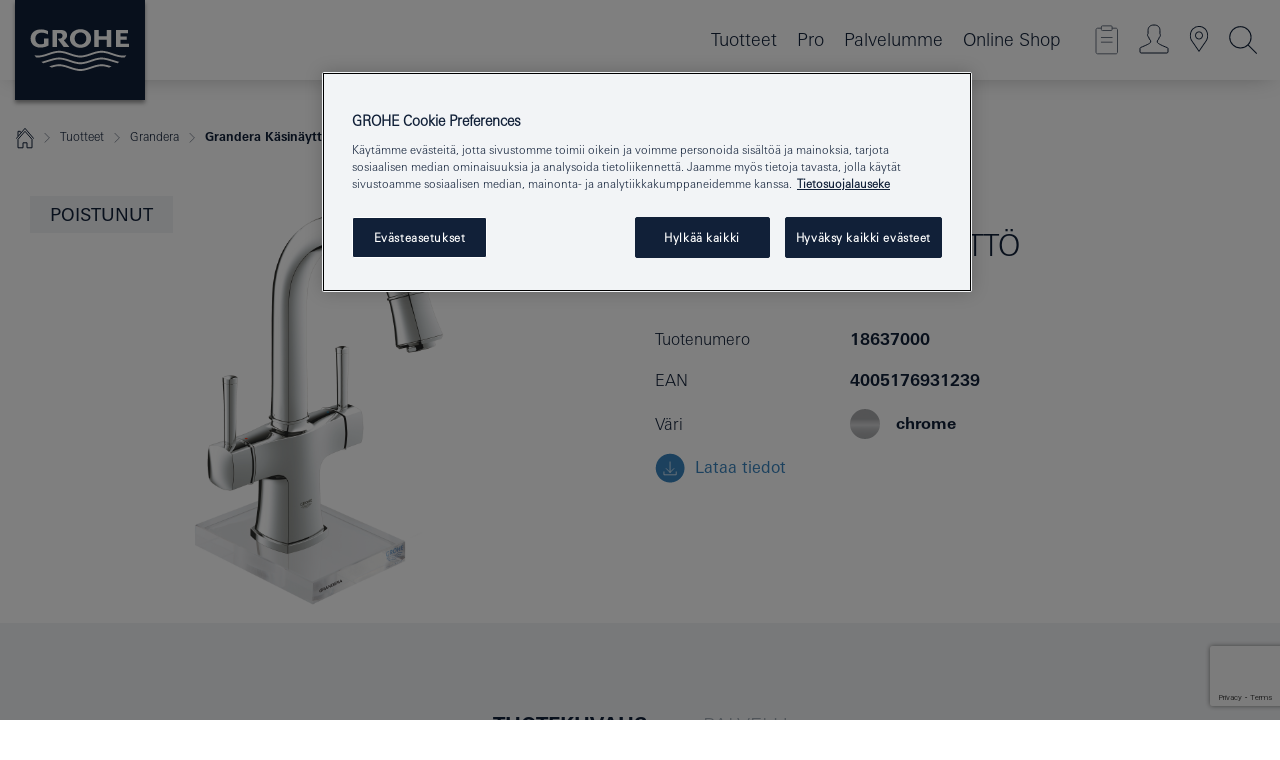

--- FILE ---
content_type: text/html;charset=UTF-8
request_url: https://www.grohe.fi/fi_fi/grandera-kaesinaeyttoe-18637000.html
body_size: 21791
content:
<!DOCTYPE html>

<!--[if IE 8]><html class="no-js ie ie8 lt-ie9" dir="ltr" lang="fi-FI"><![endif]-->
<!--[if IE 9]><html class="no-js ie ie9" dir="ltr" lang="fi-FI"><![endif]-->
<!--[if IEMobile]><html class="no-js ie ie-mobile" dir="ltr" lang="fi-FI"><![endif]-->
<!--[if gt IE 8 | !IE]><!--><html class="no-js" dir="ltr" lang="fi-FI"> <!--<![endif]-->



<!-- last generation 22.01.2026 at 09:18:33 | content-ID: 2531145 | structure-ID: 2531148 | ref-Name: productdeatilspage -->
<head>
<script>
// Define dataLayer and the gtag function.
window.dataLayer = window.dataLayer || [];
function gtag(){dataLayer.push(arguments);}
// Default ad_storage to 'denied'.
gtag('consent', 'default', {
ad_storage: "denied",
analytics_storage: "denied",
functionality_storage: "denied",
personalization_storage: "denied",
security_storage: "denied",
ad_user_data: "denied",
ad_personalization: "denied",
wait_for_update: 500
});
</script>
<script src="https://cdn.cookielaw.org/consent/a1f00ace-1990-4f97-a923-563c5ae2e92c/OtAutoBlock.js" type="text/javascript"></script>
<script charset="UTF-8" data-document-language="true" data-domain-script="a1f00ace-1990-4f97-a923-563c5ae2e92c" src="https://cdn.cookielaw.org/scripttemplates/otSDKStub.js" type="text/javascript"></script>
<script type="text/javascript">
function OptanonWrapper() {
if (document.cookie.includes('OptanonAlertBoxClosed')) {
document.dispatchEvent( new CustomEvent('consents-ready', { 'detail': { consent: false } }));
}
}
</script>
<script type="text/javascript">
window.LANG_DATA = '/fi_fi/_technical/defaulttexts/index.json';
window.mobileApp = false;
window.CONFIG = {
imageBasePath: 'https://fe.grohe.com/release/0.85.0/b2x',
disable_productComparison: true,
disable_notepadLoggedIn: false,
showPrices: false,
groheChannel: 'B2C',
disable_notepadAvailabilityRequest: false,
isGlobalSearch: false,
loginUrl: '/login-idp.jsp?wrong_login_url=/fi_fi/administration/login/&partial_registration_url=/fi_fi/administration/registration/account-partial-registration-non-smart.html&login_ok_url=https%3A//www.grohe.fi/fi_fi/_technical/webapp_properties/product-details-page.html',
staticSuggestionLinks : {
spareparts: '/fi_fi/services-consumer/spare-parts/spare-parts.html',
brochures: '/fi_fi/asiakastuki/esitteet.html',
showrooms: '/fi_fi/yhteystiedot/loyda-grohe-tuotteet.html'
},
targetGroupsMapping: {planner: 'pro', pro: 'pro', daa: 'pro', designer: 'pro', showroom: 'pro', end: 'end', inst: 'pro', architect: 'pro', aap: 'pro', projects: 'pro'},
showDiyProducts: true,
historicalProducts: true,
productFallbackImage:'',
allowAnonNotepad: false,
filterIcons: {
A613_04: {
src: '/media/datasources/filter_icons/c2c/c2c_platinum_bw_logo.png',
tooltip: '<p >Cradle to Cradle Sertifioitu® - PLATINA</p>'
},
A613_01: {
src: '/media/datasources/filter_icons/c2c/c2c_bronze_bw_logo.png',
tooltip: '<p >Cradle to Cradle Sertifioitu® - PRONSSI</p>'
},
A613_02: {
src: '/media/datasources/filter_icons/c2c/c2c_silver_bw_logo.png',
tooltip: '<p >Cradle to Cradle Sertifioitu® - HOPEA</p>'
},
sustainable: {
src: '/media/datasources/filter_icons/sustainability/grohe_climate-care_logo.png',
tooltip: '<p >Kestävän kehityksen vaikutus. Lisätietoja osoitteessa <a href="http://green.grohe.com" target="_blank" title="green.grohe.com" class=" " >green.grohe.com</a>.</p>'
},
A613_03: {
src: '/media/datasources/filter_icons/c2c/c2c_gold_bw_logo.png',
tooltip: '<p >Cradle to Cradle Sertifioitu® - KULTA</p>'
}
},
iconsForContent: [
'A613_04',
'A613_01',
'A613_02',
'A613_03'
],
portfolioBadges: {
quickfix :
{
sapValue : 'L3013_1',
backgroundColor: '#E1F8FF',
label: 'GROHE QuickFix'
},
spa :
{
sapValue : 'A611_03',
backgroundColor: '#EBE2D6',
label: 'GROHE SPA'
},
}
}
</script>
<script>
window.ENDPOINTS = {
'B2X_PROJECT_REFERENCES': '/fi_fi/_technical/project_config/index.json',
'B2X_PRODUCTS': 'https://api.sapcx.grohe.com/rest/v2/solr/master_fi_FI_Product/select',
'B2X_PRODUCTS_SKU': 'https://api.sapcx.grohe.com/rest/v2/solr/master_fi_FI_Product/suggestB2C',
'B2X_ACCOUNT_PASSWORD':'/myaccount/user/password',
'B2X_SMARTSHOP':'/smartshop/order/submit',
'GROHE_APPLICATION':'https://application.grohe.com',
'B2X_USER_INFO':'/myaccount/user/info',
'B2X_SMARTSHOP':'/smartshop/order/submit',
'B2X_MY_ACCOUNT_PRODUCT':'/myaccount/product/',
'B2X_PRODUCT':'/notepad/v1',
'B2X_SMART_INFO':'/website/smart-info',
'B2X_PREFERENCE_CENTER':'https://application.grohe.com/gateway/preference-center-send/',
'GROHE_SPECIFICATION':'https://specification.grohe.com',
'B2X_SMARTSHOP_SKU':'/website/sku/',
'B2X_PAGELIKES':'/website/pagelikes/',
'B2X_PREFERENCE_CENTER_CHANGE':'https://application.grohe.com/gateway/preference-center-change-send/',
'B2X_CERAMICS_LANDINGPAGES':'/_technical/landingpages.json',
'B2X_MY_ACCOUNT_PRODUCT_COMPARISON':'/myaccount/comparison/',
'B2X_MY_ACCOUNT_PRODUCT_SERIAL_VALIDATION':'/website/forms/serialnumber-check/',
'B2X_ORDER_TRACKING':'/website/new-ordertracking',
'B2X_ORDER_TRACKING_TOGGLE_NOTIFICATIONS':'/myaccount/user/update/emailnotifications/',
'B2X_SALESFORCE_PREFERENCE_CENTER':'/website/webforms/marketing-cloud/',
'B2X_ACCOUNT_REGISTRATION_ACCESS_TOKEN':'/myaccount/user/access-token',
'B2X_ACCOUNT_REFRESH_ACCESS_TOKEN':'/website/jwtoken/refresh-token',
'B2X_MY_ACCOUNT_PRODUCT_REGISTRATION':'/website/forms/product-registration',
'B2X_GATED_PREFERENCE_CENTER':'https://application.grohe.com/gateway/preference-center-send-v2/',
'B2X_MY_ACCOUNT_FILE_UPLOAD':'http://account/fileupload.php',
'B2X_EXPORT':'/notepad/v1',
'B2X_MY_ACCOUNT_ORDER_STATE':'/notepad/v1',
'B2X_SMART_UPI_HISTORY':'/website/account/history/upi',
'B2X_WEBSITE':'/solr/website_b2x/select',
'B2X_INVOICE_REGISTRATION':'/website/account/invoices/upload',
'B2X_NOTEPAD':'/notepad/v1',
'B2X_SMARTSHOP_UPI':'/website/upi/',
'B2X_AVAILABILITY':'/notepad/v1',
'B2X_ACCOUNT':'https://idp2-apigw.cloud.grohe.com/v1/web/users',
'B2X_ACCOUNT_UPDATE':'/myaccount/user/update',
'B2X_SMART_CHARGE':'/smartshop/creditcard/recharge',
'B2X_INVOICE_UPLOAD_HISTORY':'/website/account/history/invoices'
};
</script>
<script>
(function (sCDN, sCDNProject, sCDNWorkspace, sCDNVers) {
if (
window.localStorage !== null &&
typeof window.localStorage === "object" &&
typeof window.localStorage.getItem === "function" &&
window.sessionStorage !== null &&
typeof window.sessionStorage === "object" &&
typeof window.sessionStorage.getItem === "function"
) {
sCDNVers =
window.sessionStorage.getItem("jts_preview_version") ||
window.localStorage.getItem("jts_preview_version") ||
sCDNVers;
}
window.jentis = window.jentis || {};
window.jentis.config = window.jentis.config || {};
window.jentis.config.frontend = window.jentis.config.frontend || {};
window.jentis.config.frontend.cdnhost =
sCDN + "/get/" + sCDNWorkspace + "/web/" + sCDNVers + "/";
window.jentis.config.frontend.vers = sCDNVers;
window.jentis.config.frontend.env = sCDNWorkspace;
window.jentis.config.frontend.project = sCDNProject;
window._jts = window._jts || [];
var f = document.getElementsByTagName("script")[0];
var j = document.createElement("script");
j.async = true;
j.src = window.jentis.config.frontend.cdnhost + "plihhb.js";
f.parentNode.insertBefore(j, f);
})("https://looxhd.grohe.fi","grohe-fi","live", "_");
_jts.push({ track: "pageview" });
_jts.push({ track: "submit" });
</script>
<title>Grandera Käsinäyttö | GROHE </title> <meta name="title" content="Grandera Käsinäyttö" />   <meta content="noindex" name="robots" />  <meta charset="UTF-8" /> <meta content="telephone=no" name="format-detection" /> <meta content="width=device-width, initial-scale=1.0, minimum-scale=1.0, maximum-scale=1.0, user-scalable=no" name="viewport" /> <meta content="fi_fi" name="locale" /> <meta content="fi_fi" name="locales" /> <meta content="grohe_global" name="client" /> <meta content="b2x" name="pagescope" /> <meta content="https://fe.grohe.com/release/0.85.0/b2x" name="application-name" /> <meta content="https://fe.grohe.com/release/0.85.0/b2x/browserconfig.xml" name="msapplication-config" /> <meta content="#112038" name="msapplication-TileColor" /> <meta content="https://fe.grohe.com/release/0.85.0/b2x/mstile-144x144.png" name="msapplication-TileImage" /> <meta content="https://fe.grohe.com/release/0.85.0/b2x/mstile-70x70.png" name="msapplication-square70x70logo" /> <meta content="https://fe.grohe.com/release/0.85.0/b2x/mstile-150x150.png" name="msapplication-square150x150logo" /> <meta content="https://fe.grohe.com/release/0.85.0/b2x/mstile-310x150.png" name="msapplication-wide310x150logo" /> <meta content="https://fe.grohe.com/release/0.85.0/b2x/mstile-310x310.png" name="msapplication-square310x310logo" /> <meta content="IE=Edge" http-equiv="X-UA-Compatible" /> <meta content="productdeatilspage" name="siteUID_es" /> <meta content="none" name="videoType_s" />
<link href="https://fe.grohe.com/release/0.85.0/b2x/favicon.ico" rel="icon" type="image/ico" />
<link href="https://fe.grohe.com/release/0.85.0/b2x/favicon.ico" rel="shortcut icon" type="image/x-icon" />
<link href="https://fe.grohe.com/release/0.85.0/b2x/favicon.ico" rel="icon" sizes="16x16 32x32 48x48" type="image/vnd.microsoft.icon" />
<link href="https://fe.grohe.com/release/0.85.0/b2x/favicon-16x16.png" rel="icon" sizes="16x16" type="image/png" />
<link href="https://fe.grohe.com/release/0.85.0/b2x/favicon-32x32.png" rel="icon" sizes="32x32" type="image/png" />
<link href="https://fe.grohe.com/release/0.85.0/b2x/favicon-48x48.png" rel="icon" sizes="48x48" type="image/png" />
<link href="https://fe.grohe.com/release/0.85.0/b2x/apple-touch-icon-76x76.png" rel="apple-touch-icon" sizes="76x76" />
<link href="https://fe.grohe.com/release/0.85.0/b2x/apple-touch-icon-120x120.png" rel="apple-touch-icon" sizes="120x120" />
<link href="https://fe.grohe.com/release/0.85.0/b2x/apple-touch-icon-152x152.png" rel="apple-touch-icon" sizes="152x152" />
<link href="https://fe.grohe.com/release/0.85.0/b2x/apple-touch-icon-180x180.png" rel="apple-touch-icon" sizes="180x180" />
<link rel="canonical" href="https://www.grohe.fi/fi_fi/grandera-kaesinaeyttoe-18637000.html" />
<link href="https://fe.grohe.com/release/0.85.0/b2x/css/bootstrap.css?created=20200623190238" media="all" rel="stylesheet" />
<link href="https://fe.grohe.com/release/0.85.0/b2x/css/main.css?created=20200623190238" media="all" rel="stylesheet" />
<script type="text/javascript"> var searchHeaderConfig = { "productSettings" : { "preferredResults": { "code": [ ] }, "preselection": { "filter": [{"historical":["null"]}] } }, "contentSettings": { } }; </script>
</head>




<body class="b2x-navigation pdp-ncs">
<!-- noindex -->
<script type="text/javascript">
// read cookie (DEXT-1212)
function getCookie(name) {
const nameEQ = name + "=";
const cookies = document.cookie.split(';');
for (let i = 0; i < cookies.length; i++) {
let cookie = cookies[i];
while (cookie.charAt(0) === ' ') {
cookie = cookie.substring(1, cookie.length);
}
if (cookie.indexOf(nameEQ) === 0) {
return cookie.substring(nameEQ.length, cookie.length);
}
}
return null;
}
</script>
<script type="text/javascript">
// <![CDATA[
var dataLayer = dataLayer || [];
// check if cookie is available
var hashedEmail = getCookie('hashed_email');
if (hashedEmail) {
dataLayer.push({
'hashedUserData': {
'sha256': {
'email': hashedEmail
}
}
});
}
dataLayer.push({
'pageName':'/grandera-kaesinaeyttoe-18637000',
'pageTitle':'Käsinäyttö',
'pageId':'2531148',
'pageSystemPath':'grohe_global/_technical_1/webapp_properties',
'pageCreated':'2019-02-27',
'pageLastEdit':'2026-01-22',
'pageCountry':'fi',
'pageLanguage':'fi',
'internal':'false',
'pagePool':'europe',
'pageArea':'portal',
'pageScope':'b2x',
'pageCategory':'product detail page',
});
// ]]>
</script>
<!-- Google Tag Manager -->
<noscript><iframe height="0" src="//www.googletagmanager.com/ns.html?id=GTM-PGZM7P" style="display:none;visibility:hidden" width="0"></iframe></noscript>
<script>
// <![CDATA[
(function(w,d,s,l,i){w[l]=w[l]||[];w[l].push({'gtm.start':
new Date().getTime(),event:'gtm.js'});var f=d.getElementsByTagName(s)[0],
j=d.createElement(s),dl=l!='dataLayer'?'&l='+l:'';j.async=true;j.setAttribute('class','optanon-category-C0001');j.src=
'//www.googletagmanager.com/gtm.js?id='+i+dl;f.parentNode.insertBefore(j,f);
})(window,document,'script','dataLayer','GTM-PGZM7P');
// ]]>
</script>
<!-- End Google Tag Manager -->
<div class="vuejs-container" id="vuejs-dev-container">
<div class="ie-flex-wrapper">
<div class="page-wrap">
<div class="vuejs-container" id="vuejs-header-container">
	<header class="header--fixed header header--bordertop sticky-top header--shadow header--bgColorFlyoutMobileSecondary header--bgColorFlyoutDesktopSecondary header--colorFlyoutMobileLight header--colorFlyoutDesktopLight" v-scrollbar-width-detection="">
		<div class="container">
			<nav class="navbar-light  navbar navbar-expand-xl" itemscope="" itemtype="http://schema.org/Organization">
					<a class="navbar-brand" href="/fi_fi/" itemprop="url" title="GROHE - Pure joy of water ">
<svg height="100" version="1.1" viewBox="0, 0, 130, 100" width="130" x="0" xmlns="http://www.w3.org/2000/svg" xmlns:xlink="http://www.w3.org/1999/xlink" y="0">
  <g id="Ebene_1">
    <path d="M0,0 L130,0 L130,100 L0,100 L0,0 z" fill="#112038"></path>
    <path d="M59.615,38.504 C59.614,42.055 62.032,44.546 65.48,44.546 C68.93,44.546 71.346,42.057 71.346,38.505 C71.346,34.943 68.937,32.459 65.48,32.459 C62.024,32.459 59.615,34.942 59.615,38.504 z M54.872,38.504 C54.872,33.132 59.351,29.205 65.48,29.205 C71.61,29.205 76.091,33.132 76.091,38.504 C76.091,43.861 71.601,47.795 65.48,47.795 C59.361,47.795 54.872,43.862 54.872,38.504 z M101.056,29.875 L101.056,47.124 L114,47.124 L114,43.744 L105.549,43.744 L105.549,39.645 L111.762,39.645 L111.762,36.396 L105.549,36.396 L105.549,33.254 L113.015,33.254 L113.015,29.875 L101.056,29.875 z M79.299,29.875 L79.299,47.124 L83.798,47.124 L83.798,39.75 L91.75,39.75 L91.75,47.124 L96.251,47.124 L96.251,29.875 L91.75,29.875 L91.75,36.252 L83.798,36.252 L83.798,29.875 L79.299,29.875 z M37.413,29.875 L37.413,47.124 L41.915,47.124 L41.915,33.129 L43.855,33.129 C46.4,33.129 47.54,33.942 47.54,35.751 C47.54,37.599 46.265,38.655 44.025,38.655 L43.036,38.629 L42.53,38.629 L48.784,47.124 L54.537,47.124 L48.803,40.188 C50.932,39.227 52.067,37.522 52.067,35.28 C52.067,31.626 49.7,29.875 44.761,29.875 L37.413,29.875 z M29.048,38.463 L29.048,43.635 C27.867,44.129 26.688,44.376 25.513,44.376 C22.484,44.376 20.354,42.037 20.354,38.708 C20.354,35.121 22.899,32.621 26.552,32.621 C28.594,32.621 30.616,33.191 33.069,34.455 L33.069,31.017 C29.936,29.736 28.39,29.371 26.074,29.371 C19.679,29.371 15.594,32.989 15.594,38.654 C15.594,44.043 19.558,47.627 25.517,47.627 C28.174,47.627 31.325,46.772 33.621,45.431 L33.621,38.463 L29.048,38.463 z M96.501,66.368 L96.068,66.211 L94.887,65.816 C91.46,64.783 88.718,64.267 86.624,64.267 C84.871,64.267 81.902,64.772 79.548,65.469 L78.373,65.816 C77.777,66.013 77.378,66.143 77.185,66.211 L76.004,66.618 L74.831,67.016 L73.649,67.418 C70.062,68.579 67.509,69.097 65.387,69.097 C63.559,69.097 60.849,68.597 58.304,67.791 L57.122,67.418 L55.943,67.016 L54.766,66.618 L53.585,66.211 L52.399,65.816 C48.977,64.783 46.228,64.267 44.146,64.267 C42.38,64.269 39.416,64.77 37.059,65.469 L35.885,65.816 C35.047,66.086 34.875,66.147 34.27,66.368 L36.645,67.6 L37.178,67.439 C39.947,66.583 42.331,66.137 44.151,66.137 C45.682,66.137 48.074,66.527 50.042,67.095 L51.224,67.439 L52.399,67.819 L53.585,68.211 L54.766,68.619 L55.943,69.018 L57.122,69.412 C60.668,70.5 63.278,71.001 65.388,71 C67.199,70.999 69.966,70.517 72.468,69.767 L73.649,69.412 L74.831,69.018 L76.004,68.619 L77.185,68.211 L78.373,67.819 L79.548,67.439 C82.561,66.544 84.782,66.137 86.628,66.138 C88.447,66.138 90.828,66.584 93.595,67.439 L94.127,67.6 L96.501,66.368 z M104.198,61.892 L97.321,59.781 C94.229,58.831 93.033,58.497 91.384,58.133 C89.639,57.747 87.89,57.525 86.625,57.525 C84.63,57.525 80.826,58.235 78.373,59.065 L73.649,60.666 C70.452,61.749 67.509,62.346 65.362,62.346 C63.203,62.346 60.289,61.755 57.076,60.666 L52.352,59.065 C49.906,58.236 46.087,57.525 44.09,57.525 C42.832,57.525 41.067,57.75 39.335,58.133 C37.705,58.495 36.413,58.853 33.397,59.781 L26.528,61.892 C27.262,62.56 27.458,62.714 28.28,63.271 L32.098,62.109 L35.253,61.178 L36.52,60.803 C39.877,59.813 42.154,59.388 44.094,59.388 C45.857,59.388 49.045,59.971 51.17,60.686 L57.076,62.667 C59.842,63.594 63.267,64.248 65.363,64.248 C67.451,64.248 70.907,63.59 73.649,62.667 L79.548,60.686 C81.665,59.975 84.872,59.386 86.628,59.388 C88.575,59.388 90.832,59.81 94.198,60.803 L95.465,61.178 L98.621,62.109 L102.446,63.271 C103.264,62.71 103.459,62.557 104.198,61.892 z M111.243,55.247 L111.047,55.575 C110.607,56.31 110.407,56.583 109.748,57.365 C108.911,57.479 108.576,57.504 107.913,57.504 C105.809,57.504 102.364,56.844 99.611,55.916 L94.887,54.32 C91.678,53.24 88.747,52.643 86.628,52.641 C84.843,52.641 81.715,53.215 79.548,53.941 L73.649,55.916 C70.868,56.846 67.455,57.504 65.388,57.504 C63.323,57.504 59.907,56.847 57.122,55.916 L51.224,53.941 C49.056,53.215 45.933,52.641 44.146,52.641 C42.03,52.641 39.091,53.24 35.885,54.32 L31.161,55.916 C28.406,56.844 24.963,57.504 22.854,57.504 C22.191,57.504 21.859,57.479 21.031,57.365 C20.418,56.66 20.178,56.332 19.724,55.575 L19.529,55.247 C21.128,55.507 22.022,55.601 22.899,55.601 C25.001,55.601 28.008,54.989 31.161,53.922 L35.885,52.32 C38.381,51.474 42.108,50.778 44.146,50.777 C46.174,50.777 49.904,51.476 52.399,52.32 L57.122,53.922 C60.274,54.989 63.284,55.601 65.387,55.601 C67.488,55.601 70.498,54.989 73.649,53.922 L78.373,52.32 C80.865,51.476 84.597,50.777 86.622,50.777 C88.665,50.777 92.385,51.474 94.887,52.32 L99.611,53.922 C102.763,54.989 105.77,55.601 107.872,55.601 C108.749,55.601 109.643,55.507 111.243,55.247 z" fill="#FFFFFE"></path>
  </g>
</svg>
					</a>
				<div class="header__iconwrapper">
			        <a aria-controls="navigationMenuContent" aria-expanded="false" aria-label="Toggle navigation" class="navbar-toggler" data-target="#navigationMenuContent" data-toggle="collapse">
			          <span class="navbar-toggler-icon" v-sidebar-nav-toggler=""></span>
			        </a>				
				</div>
				<a class="d-none d-lg-none nav-mobile-header__closer icon_close_secondary" v-nav-icons-flyout-toggler=""></a>
				<div class="row collapse navbar-collapse" id="navigationMenuContent">
<ul class="container navbar-nav navnode navnode--main">
<li class="nav-item">
<a aria-expanded="false" aria-haspopup="true" class="nav-link level1 hasNextLevel nav-link--noFocus nav-link--light nav-link--layerarrow nav-link--primarynav" href="javascript:void(0);" id="flyout-1052291" role="button" v-next-level-nav-toggler="" v-sidebar-nav-toggler="">
Tuotteet
</a>


</li>
<li class="nav-item">
<a aria-expanded="false" aria-haspopup="true" class="nav-link level1 hasNextLevel nav-link--noFocus nav-link--light nav-link--layerarrow nav-link--primarynav" href="javascript:void(0);" id="flyout-2493812" role="button" v-next-level-nav-toggler="" v-sidebar-nav-toggler="">
Pro
</a>


</li>
<li class="nav-item">
<a aria-expanded="false" aria-haspopup="true" class="nav-link level1 hasNextLevel nav-link--noFocus nav-link--light nav-link--layerarrow nav-link--primarynav" href="javascript:void(0);" id="flyout-3439338" role="button" v-next-level-nav-toggler="" v-sidebar-nav-toggler="">
Palvelumme
</a>


</li>
<li class="nav-item">
<a class="nav-link nav-link--noFocus nav-link--light nav-link--layerarrow nav-link--primarynav" href="https://shop.grohe.com/fi_FI/">Online Shop</a>
</li>
</ul>
				</div>
				<ul class="navbar-nav navnode navnode--icons" v-nav-icons-scroll-handler="">
						<li class="nav-item nav-item--flyout nav-item--icon">
		<notepad-navigation href="/fi_fi/notepad/" title="Open: My Notepad "></notepad-navigation>
    </li>
	<li class="nav-item nav-item--flyout nav-item--icon">
		<a aria-expanded="false" aria-haspopup="true" class="nav-link nav-link--noFocus nav-link--light nav-link--layerarrow nav-link--primarynav flyout-toggle" href="#" id="flyout-login" role="button" title="" v-nav-icons-flyout-toggler="">			
							
					
	        							

				<div class="flyout-icon flyout-icon--login"></div>
	        			

		</a>
				<div aria-labelledby="flyout-login" class="flyout" v-add-class-if-logged-in="'flyout--withFullWidthCategory'">
		      	<div class="flyout__background flyout__background--plain ">
					<a class="flyout__closer" v-nav-primary-closer=""></a>
				</div>
				<div class="row navbar-nav navnode navnode--secondary ">   
					<div class="navnode__wrapper navnode__wrapper--columnCategories">
						<ul class="container navnode__container navnode__container--login">
							<li class="nav-item nav-item--secondarynav col-12 nav-item--flyout flyout-category">								
											
		
						    								

							        <div class="flyout__headline text-uppercase">
								        <strong>Kirjaudu sisään</strong>
									</div>
									<div class="text-white mb-3"><span>
								        Kirjaudu sisään ja saat käyttöösi enemmän ominaisuuksia. Kun olet kirjautunut sisään, voit esimerkiksi luoda määritelmiä, seurata tilauksiasi, tarkistaa tuotteen saatavuuden ja paljon muuta.
									</span></div>
										<a class="btn btn-primary btn--flyoutLogin" href="/login-idp.jsp?wrong_login_url=/fi_fi/administration/login/&amp;partial_registration_url=/fi_fi/administration/registration/account-partial-registration-non-smart.html&amp;login_ok_url=http://www.grohe.fi/fi_fi/">Kirjaudu sisään </a>
										 <a class=" link link d-block mb-2 scroll-link" href="/fi_fi/administration/registration/account-registration-non-smart.html#null" title="Not registered yet?"> Not registered yet?</a>
											
		
							</li>
						</ul>
					</div>						
														
				</div>
			</div>
		</li>
					

    <li class="nav-item nav-item--flyout nav-item--icon">
		<a class="nav-link nav-link--noFocus nav-link--light nav-link--primarynav nav-link--locator" href="/fi_fi/yhteystiedot/loyda-grohe-tuotteet.html" title="Showroom Locator">
			<span class="showroom-locator-icon"></span>
		</a>
	</li>
	<li class="nav-item nav-item--flyout nav-item--icon">
		<a aria-expanded="false" aria-haspopup="true" class="nav-link nav-link--noFocus nav-link--light nav-link--layerarrow nav-link--primarynav flyout-toggle" href="#" id="flyout-search" role="button" title="Open: Search " v-nav-icons-flyout-toggler="">
			<div class="flyout-icon flyout-icon--search"></div>
		</a>
		<div aria-labelledby="flyout-search" class="flyout">
			<div class="flyout__background flyout__background--plain ">
				<a class="flyout__closer" v-nav-primary-closer=""></a>
			</div>
			<div class="row navbar-nav navnode navnode--secondary navnode--fullHeight ">
				<ul class="container navnode__container navnode__container--search">
					<li class="nav-item nav-item--secondarynav nav-item--noborder">
						<div class="nav-search-item container justify-content-center">
							<div class="nav-search-item__inner col-12 col-lg-8">
								<b2x-search-header :dal-search-enabled="false" search-base-url="/fi_fi/search-results/">
                              </b2x-search-header>
							</div>
						</div>
					</li>
				</ul>
			</div>
		</div>
    </li>

				</ul>
			</nav>
		</div>
	</header>
<aside class="navigation-sidebar navigation-sidebar--hidden">
<a class="navbar-brand" href="/fi_fi/" itemprop="url" title="GROHE - Pure joy of water ">
<svg height="100" version="1.1" viewBox="0, 0, 130, 100" width="130" x="0" xmlns="http://www.w3.org/2000/svg" xmlns:xlink="http://www.w3.org/1999/xlink" y="0">
<g id="Ebene_1">
<path d="M0,0 L130,0 L130,100 L0,100 L0,0 z" fill="#112038"></path>
<path d="M59.615,38.504 C59.614,42.055 62.032,44.546 65.48,44.546 C68.93,44.546 71.346,42.057 71.346,38.505 C71.346,34.943 68.937,32.459 65.48,32.459 C62.024,32.459 59.615,34.942 59.615,38.504 z M54.872,38.504 C54.872,33.132 59.351,29.205 65.48,29.205 C71.61,29.205 76.091,33.132 76.091,38.504 C76.091,43.861 71.601,47.795 65.48,47.795 C59.361,47.795 54.872,43.862 54.872,38.504 z M101.056,29.875 L101.056,47.124 L114,47.124 L114,43.744 L105.549,43.744 L105.549,39.645 L111.762,39.645 L111.762,36.396 L105.549,36.396 L105.549,33.254 L113.015,33.254 L113.015,29.875 L101.056,29.875 z M79.299,29.875 L79.299,47.124 L83.798,47.124 L83.798,39.75 L91.75,39.75 L91.75,47.124 L96.251,47.124 L96.251,29.875 L91.75,29.875 L91.75,36.252 L83.798,36.252 L83.798,29.875 L79.299,29.875 z M37.413,29.875 L37.413,47.124 L41.915,47.124 L41.915,33.129 L43.855,33.129 C46.4,33.129 47.54,33.942 47.54,35.751 C47.54,37.599 46.265,38.655 44.025,38.655 L43.036,38.629 L42.53,38.629 L48.784,47.124 L54.537,47.124 L48.803,40.188 C50.932,39.227 52.067,37.522 52.067,35.28 C52.067,31.626 49.7,29.875 44.761,29.875 L37.413,29.875 z M29.048,38.463 L29.048,43.635 C27.867,44.129 26.688,44.376 25.513,44.376 C22.484,44.376 20.354,42.037 20.354,38.708 C20.354,35.121 22.899,32.621 26.552,32.621 C28.594,32.621 30.616,33.191 33.069,34.455 L33.069,31.017 C29.936,29.736 28.39,29.371 26.074,29.371 C19.679,29.371 15.594,32.989 15.594,38.654 C15.594,44.043 19.558,47.627 25.517,47.627 C28.174,47.627 31.325,46.772 33.621,45.431 L33.621,38.463 L29.048,38.463 z M96.501,66.368 L96.068,66.211 L94.887,65.816 C91.46,64.783 88.718,64.267 86.624,64.267 C84.871,64.267 81.902,64.772 79.548,65.469 L78.373,65.816 C77.777,66.013 77.378,66.143 77.185,66.211 L76.004,66.618 L74.831,67.016 L73.649,67.418 C70.062,68.579 67.509,69.097 65.387,69.097 C63.559,69.097 60.849,68.597 58.304,67.791 L57.122,67.418 L55.943,67.016 L54.766,66.618 L53.585,66.211 L52.399,65.816 C48.977,64.783 46.228,64.267 44.146,64.267 C42.38,64.269 39.416,64.77 37.059,65.469 L35.885,65.816 C35.047,66.086 34.875,66.147 34.27,66.368 L36.645,67.6 L37.178,67.439 C39.947,66.583 42.331,66.137 44.151,66.137 C45.682,66.137 48.074,66.527 50.042,67.095 L51.224,67.439 L52.399,67.819 L53.585,68.211 L54.766,68.619 L55.943,69.018 L57.122,69.412 C60.668,70.5 63.278,71.001 65.388,71 C67.199,70.999 69.966,70.517 72.468,69.767 L73.649,69.412 L74.831,69.018 L76.004,68.619 L77.185,68.211 L78.373,67.819 L79.548,67.439 C82.561,66.544 84.782,66.137 86.628,66.138 C88.447,66.138 90.828,66.584 93.595,67.439 L94.127,67.6 L96.501,66.368 z M104.198,61.892 L97.321,59.781 C94.229,58.831 93.033,58.497 91.384,58.133 C89.639,57.747 87.89,57.525 86.625,57.525 C84.63,57.525 80.826,58.235 78.373,59.065 L73.649,60.666 C70.452,61.749 67.509,62.346 65.362,62.346 C63.203,62.346 60.289,61.755 57.076,60.666 L52.352,59.065 C49.906,58.236 46.087,57.525 44.09,57.525 C42.832,57.525 41.067,57.75 39.335,58.133 C37.705,58.495 36.413,58.853 33.397,59.781 L26.528,61.892 C27.262,62.56 27.458,62.714 28.28,63.271 L32.098,62.109 L35.253,61.178 L36.52,60.803 C39.877,59.813 42.154,59.388 44.094,59.388 C45.857,59.388 49.045,59.971 51.17,60.686 L57.076,62.667 C59.842,63.594 63.267,64.248 65.363,64.248 C67.451,64.248 70.907,63.59 73.649,62.667 L79.548,60.686 C81.665,59.975 84.872,59.386 86.628,59.388 C88.575,59.388 90.832,59.81 94.198,60.803 L95.465,61.178 L98.621,62.109 L102.446,63.271 C103.264,62.71 103.459,62.557 104.198,61.892 z M111.243,55.247 L111.047,55.575 C110.607,56.31 110.407,56.583 109.748,57.365 C108.911,57.479 108.576,57.504 107.913,57.504 C105.809,57.504 102.364,56.844 99.611,55.916 L94.887,54.32 C91.678,53.24 88.747,52.643 86.628,52.641 C84.843,52.641 81.715,53.215 79.548,53.941 L73.649,55.916 C70.868,56.846 67.455,57.504 65.388,57.504 C63.323,57.504 59.907,56.847 57.122,55.916 L51.224,53.941 C49.056,53.215 45.933,52.641 44.146,52.641 C42.03,52.641 39.091,53.24 35.885,54.32 L31.161,55.916 C28.406,56.844 24.963,57.504 22.854,57.504 C22.191,57.504 21.859,57.479 21.031,57.365 C20.418,56.66 20.178,56.332 19.724,55.575 L19.529,55.247 C21.128,55.507 22.022,55.601 22.899,55.601 C25.001,55.601 28.008,54.989 31.161,53.922 L35.885,52.32 C38.381,51.474 42.108,50.778 44.146,50.777 C46.174,50.777 49.904,51.476 52.399,52.32 L57.122,53.922 C60.274,54.989 63.284,55.601 65.387,55.601 C67.488,55.601 70.498,54.989 73.649,53.922 L78.373,52.32 C80.865,51.476 84.597,50.777 86.622,50.777 C88.665,50.777 92.385,51.474 94.887,52.32 L99.611,53.922 C102.763,54.989 105.77,55.601 107.872,55.601 C108.749,55.601 109.643,55.507 111.243,55.247 z" fill="#FFFFFE"></path>
</g>
</svg>
</a>
<a class="navigation-sidebar__close-btn" href="#" target="_self" v-sidebar-nav-toggler="">
<span class="icon icon_close_primary"></span>
</a>
<nav class="nav-container nav-container--level1">
<ul class="navigation navigation">
<li class="nav-item">
<a aria-expanded="false" aria-haspopup="true" class="nav-link next-level-toggle nav-link--noFocus nav-link--light" href="javascript:void(0);" id="flyout-1052291" role="button" v-next-level-nav-toggler="">
Tuotteet
</a>
<nav class="nav-container nav-container--level2 hidden">
<a class="nav-link link-back level2" href="javascript:void(0)" v-nav-back-button="">Tuotteet</a>
<ul class="navigation navigation--level2">
<li class="nav-item">
<a aria-expanded="false" aria-haspopup="true" class="nav-link level2 nav-link--noFocus nav-link--light next-level-toggle" href="javascript:void(0);" id="flyout-1052291" role="button" v-next-level-nav-toggler="">
Kylpyhuone
</a>
<nav class="nav-container nav-container--level3 hidden">
<a class="nav-link link-back level3" href="javascript:void(0)" v-nav-back-button="">Kylpyhuone</a>
<ul class="navigation navigation--level3">
<li class="nav-item">
<a aria-expanded="false" aria-haspopup="true" class="nav-link level3 nav-link--noFocus nav-link--light next-level-toggle" href="javascript:void(0);" id="flyout-1052291" role="button" v-next-level-nav-toggler="">
Keramiikka
</a>
<nav class="nav-container nav-container--level4 hidden">
<a class="nav-link link-back level4" href="javascript:void(0)" v-nav-back-button="">Keramiikka</a>
<ul class="navigation navigation--level4">
<li class="nav-item">
<a class="nav-link level4 nav-link--noFocus nav-link--light" href="/fi_fi/for-your-bathroom/ceramics/ceramics-overview.html">
Yleiskatsaus
</a>
</li>
<li class="nav-item">
<a class="nav-link level4 nav-link--noFocus nav-link--light" href="/fi_fi/kylpyhuone/posliinit/perfect-match.html">
Löydä täydellinen yhdistelmä
</a>
</li>
<li class="nav-item">
<a class="nav-link level4 nav-link--noFocus nav-link--light" href="/fi_fi/for-your-bathroom/ceramics/start-round.html">
Aloita pyöreä keramiikka
</a>
</li>
<li class="nav-item">
<a class="nav-link level4 nav-link--noFocus nav-link--light" href="/fi_fi/for-your-bathroom/ceramics/bau-ceramics.html">
Bau Ceramics
</a>
</li>
<li class="nav-item">
<a class="nav-link level4 nav-link--noFocus nav-link--light" href="/fi_fi/kylpyhuone/posliinit/cube-ceramics.html">
Cube Ceramics
</a>
</li>
<li class="nav-item">
<a class="nav-link level4 nav-link--noFocus nav-link--light" href="/fi_fi/kylpyhuone/posliinit/essence.html">
Essence Ceramics
</a>
</li>
<li class="nav-item">
<a class="nav-link level4 nav-link--noFocus nav-link--light" href="/fi_fi/kylpyhuone/posliinit/euro-ceramics.html">
Euro Ceramics
</a>
</li>
</ul>
</nav>
</li>
<li class="nav-item">
<a aria-expanded="false" aria-haspopup="true" class="nav-link level3 nav-link--noFocus nav-link--light next-level-toggle" href="javascript:void(0);" id="flyout-939783" role="button" v-next-level-nav-toggler="">
Hanat ja altaat
</a>
<nav class="nav-container nav-container--level4 hidden">
<a class="nav-link link-back level4" href="javascript:void(0)" v-nav-back-button="">Hanat ja altaat</a>
<ul class="navigation navigation--level4">
<li class="nav-item">
<a class="nav-link level4 nav-link--noFocus nav-link--light" href="/fi_fi/kylpyhuone/pesualtaille.html">
Kaikki tuotteet
</a>
</li>
<li class="nav-item">
<a class="nav-link level4 nav-link--noFocus nav-link--light" href="/fi_fi/kylpyhuone/kylpyhuonemallistot.html">
Hanat
</a>
</li>
<li class="nav-item">
<a class="nav-link level4 nav-link--noFocus nav-link--light" href="/fi_fi/products/for-your-bathroom/for-wash-basins/touchless-faucets/">
Kosketusvapaat hanat
</a>
</li>
<li class="nav-item">
<a class="nav-link level4 nav-link--noFocus nav-link--light" href="/fi_fi/products/for-your-bathroom/for-wash-basins/wash-basins/">
Pesualtaat
</a>
</li>
</ul>
</nav>
</li>
<li class="nav-item">
<a aria-expanded="false" aria-haspopup="true" class="nav-link level3 nav-link--noFocus nav-link--light next-level-toggle" href="javascript:void(0);" id="flyout-1834535" role="button" v-next-level-nav-toggler="">
Suihkut
</a>
<nav class="nav-container nav-container--level4 hidden">
<a class="nav-link link-back level4" href="javascript:void(0)" v-nav-back-button="">Suihkut</a>
<ul class="navigation navigation--level4">
<li class="nav-item">
<a class="nav-link level4 nav-link--noFocus nav-link--light" href="/fi_fi/suihku.html">
Kaikki tuotteet
</a>
</li>
<li class="nav-item">
<a class="nav-link level4 nav-link--noFocus nav-link--light" href="/fi_fi/products/for-your-bathroom/for-showers/exposed-solutions/">
Pinta-asennettavat suihkut
</a>
</li>
<li class="nav-item">
<a class="nav-link level4 nav-link--noFocus nav-link--light" href="/fi_fi/for-your-bathroom/for-showers/concealed-solutions/">
Piiloasennettavat suihkut
</a>
</li>
<li class="nav-item">
<a class="nav-link level4 nav-link--noFocus nav-link--light" href="/fi_fi/suihku/rainshower-paasuihkut.html">
Käsisuihkut ja suihkusetit
</a>
</li>
<li class="nav-item">
<a class="nav-link level4 nav-link--noFocus nav-link--light" href="/fi_fi/products/for-your-bathroom/for-showers/shower-thermostat/">
Suihkutermostaatit
</a>
</li>
<li class="nav-item">
<a class="nav-link level4 nav-link--noFocus nav-link--light" href="/fi_fi/suihku/suihkujarjestelmat.html">
Suunnittelulinjat
</a>
</li>
</ul>
</nav>
</li>
<li class="nav-item">
<a aria-expanded="false" aria-haspopup="true" class="nav-link level3 nav-link--noFocus nav-link--light next-level-toggle" href="javascript:void(0);" id="flyout-939745" role="button" v-next-level-nav-toggler="">
Ammehanat ja ammeet
</a>
<nav class="nav-container nav-container--level4 hidden">
<a class="nav-link link-back level4" href="javascript:void(0)" v-nav-back-button="">Ammehanat ja ammeet</a>
<ul class="navigation navigation--level4">
<li class="nav-item">
<a class="nav-link level4 nav-link--noFocus nav-link--light" href="/fi_fi/kylpyhuone/pesuammeille.html">
Kaikki tuotteet
</a>
</li>
<li class="nav-item">
<a class="nav-link level4 nav-link--noFocus nav-link--light" href="/fi_fi/products/for-your-bathroom/for-bathtubs/bath-tup-taps/">
Ammehanat
</a>
</li>
<li class="nav-item">
<a class="nav-link level4 nav-link--noFocus nav-link--light" href="/fi_fi/kylpyhuone/suihkutermostaatit.html">
Termostaatit
</a>
</li>
<li class="nav-item">
<a class="nav-link level4 nav-link--noFocus nav-link--light" href="/fi_fi/products/for-your-bathroom/for-bathtubs/bath-tubs/">
Kylpyammeet
</a>
</li>
</ul>
</nav>
</li>
<li class="nav-item">
<a aria-expanded="false" aria-haspopup="true" class="nav-link level3 nav-link--noFocus nav-link--light next-level-toggle" href="javascript:void(0);" id="flyout-939790" role="button" v-next-level-nav-toggler="">
WC
</a>
<nav class="nav-container nav-container--level4 hidden">
<a class="nav-link link-back level4" href="javascript:void(0)" v-nav-back-button="">WC</a>
<ul class="navigation navigation--level4">
<li class="nav-item">
<a class="nav-link level4 nav-link--noFocus nav-link--light" href="/fi_fi/kylpyhuone/wc-ratkaisut.html">
Kaikki tuotteet
</a>
</li>
<li class="nav-item">
<a class="nav-link level4 nav-link--noFocus nav-link--light" href="/fi_fi/products/for-your-bathroom/for-wc-urinal-bidet/concealed-solutions/">
Seinä-WC telineet
</a>
</li>
<li class="nav-item">
<a class="nav-link level4 nav-link--noFocus nav-link--light" href="/fi_fi/products/for-your-bathroom/for-wc-urinal-bidet/flush-plates/">
Huuhtelupainikkeet
</a>
</li>
<li class="nav-item">
<a class="nav-link level4 nav-link--noFocus nav-link--light" href="/fi_fi/kylpyhuone/wc-ratkaisut/solido.html">
Seinä WC-paketit
</a>
</li>
<li class="nav-item">
<a class="nav-link level4 nav-link--noFocus nav-link--light" href="/fi_fi/kylpyhuone/pesevat-wc-istuimet.html">
Pesevä WC-istuin
</a>
</li>
<li class="nav-item">
<a class="nav-link level4 nav-link--noFocus nav-link--light" href="/fi_fi/products/for-your-bathroom/for-wc-urinal-bidet/design-series/">
WC-istuimet
</a>
</li>
<li class="nav-item">
<a class="nav-link level4 nav-link--noFocus nav-link--light" href="/fi_fi/kylpyhuone/pesev%C3%A4t-wc-istuimet/manuaalinen-bidee-istuin/">
Manuaalinen bidee-istuin
</a>
</li>
</ul>
</nav>
</li>
<li class="nav-item">
<a aria-expanded="false" aria-haspopup="true" class="nav-link level3 nav-link--noFocus nav-link--light next-level-toggle" href="javascript:void(0);" id="flyout-939752" role="button" v-next-level-nav-toggler="">
Kylpyhuonetarvikkeet
</a>
<nav class="nav-container nav-container--level4 hidden">
<a class="nav-link link-back level4" href="javascript:void(0)" v-nav-back-button="">Kylpyhuonetarvikkeet</a>
<ul class="navigation navigation--level4">
<li class="nav-item">
<a class="nav-link level4 nav-link--noFocus nav-link--light" href="/fi_fi/kylpyhuone/lisaosat.html">
Kaikki tuotteet
</a>
</li>
<li class="nav-item">
<a class="nav-link level4 nav-link--noFocus nav-link--light" href="/fi_fi/for-your-bathroom/bathroom-accessories/accessories/">
Suunnittelulinjat
</a>
</li>
</ul>
</nav>
</li>
<li class="nav-item">
<a class="nav-link level3 nav-link--noFocus nav-link--light" href="/fi_fi/products/for-your-bathroom/colours-for-the-bathroom/overviewoverview/">
Kylpyhuoneesi väri
</a>
</li>
<li class="nav-item">
<a aria-expanded="false" aria-haspopup="true" class="nav-link level3 nav-link--noFocus nav-link--light next-level-toggle" href="javascript:void(0);" id="flyout-936917" role="button" v-next-level-nav-toggler="">
Inspiraatio
</a>
<nav class="nav-container nav-container--level4 hidden">
<a class="nav-link link-back level4" href="javascript:void(0)" v-nav-back-button="">Inspiraatio</a>
<ul class="navigation navigation--level4">
<li class="nav-item">
<a class="nav-link level4 nav-link--noFocus nav-link--light" href="/fi_fi/kylpyhuone/kylpyhuone-ratkaisut.html">
Vinkkejä kylpyhuoneeseen
</a>
</li>
<li class="nav-item">
<a class="nav-link level4 nav-link--noFocus nav-link--light" href="/fi_fi/suihku/uniikki-teknologia/vetta-saastavat-innovaatiot.html">
Veden säästövinkkejä
</a>
</li>
<li class="nav-item">
<a class="nav-link level4 nav-link--noFocus nav-link--light" href="/fi_fi/for-your-bathroom/bathroom-inspiration/grohe-colors.html">
Kylpyhuoneen värit
</a>
</li>
</ul>
</nav>
</li>
</ul>
</nav>
</li>
<li class="nav-item">
<a aria-expanded="false" aria-haspopup="true" class="nav-link level2 nav-link--noFocus nav-link--light next-level-toggle" href="javascript:void(0);" id="flyout-1752383" role="button" v-next-level-nav-toggler="">
Keittiö
</a>
<nav class="nav-container nav-container--level3 hidden">
<a class="nav-link link-back level3" href="javascript:void(0)" v-nav-back-button="">Keittiö</a>
<ul class="navigation navigation--level3">
<li class="nav-item">
<a aria-expanded="false" aria-haspopup="true" class="nav-link level3 nav-link--noFocus nav-link--light next-level-toggle" href="javascript:void(0);" id="flyout-935717" role="button" v-next-level-nav-toggler="">
Keittiöhanat
</a>
<nav class="nav-container nav-container--level4 hidden">
<a class="nav-link link-back level4" href="javascript:void(0)" v-nav-back-button="">Keittiöhanat</a>
<ul class="navigation navigation--level4">
<li class="nav-item">
<a class="nav-link level4 nav-link--noFocus nav-link--light" href="/fi_fi/keittio/keittiohanat.html">
Kaikki tuotteet
</a>
</li>
<li class="nav-item">
<a class="nav-link level4 nav-link--noFocus nav-link--light" href="/fi_fi/keittio/hanat.html">
Suunnittelulinjat
</a>
</li>
<li class="nav-item">
<a class="nav-link level4 nav-link--noFocus nav-link--light" href="/fi_fi/products/for-your-kitchen/boiling-water/grohe-red/">
GROHE Red-hanat
</a>
</li>
<li class="nav-item">
<a class="nav-link level4 nav-link--noFocus nav-link--light" href="/fi_fi/products/for-your-kitchen/sparkling-water/grohe-blue-home/">
GROHE Blue-hanat
</a>
</li>
<li class="nav-item">
<a class="nav-link level4 nav-link--noFocus nav-link--light" href="/fi_fi/products/for-your-kitchen/grohe-watersystems-app/grohe-watersystems-app/">
GROHE Watersystems App
</a>
</li>
</ul>
</nav>
</li>
<li class="nav-item">
<a aria-expanded="false" aria-haspopup="true" class="nav-link level3 nav-link--noFocus nav-link--light next-level-toggle" href="javascript:void(0);" id="flyout-1752265" role="button" v-next-level-nav-toggler="">
Keittiöaltaat
</a>
<nav class="nav-container nav-container--level4 hidden">
<a class="nav-link link-back level4" href="javascript:void(0)" v-nav-back-button="">Keittiöaltaat</a>
<ul class="navigation navigation--level4">
<li class="nav-item">
<a class="nav-link level4 nav-link--noFocus nav-link--light" href="/fi_fi/keittio/keittioaltaat/tuotteet.html">
Kaikki tuotteet
</a>
</li>
<li class="nav-item">
<a class="nav-link level4 nav-link--noFocus nav-link--light" href="/fi_fi/keittio/keittioaltaat.html">
Suunnittelulinjat
</a>
</li>
</ul>
</nav>
</li>
<li class="nav-item">
<a aria-expanded="false" aria-haspopup="true" class="nav-link level3 nav-link--noFocus nav-link--light next-level-toggle" href="javascript:void(0);" id="flyout-934767" role="button" v-next-level-nav-toggler="">
Keittiötarvikkeet
</a>
<nav class="nav-container nav-container--level4 hidden">
<a class="nav-link link-back level4" href="javascript:void(0)" v-nav-back-button="">Keittiötarvikkeet</a>
<ul class="navigation navigation--level4">
<li class="nav-item">
<a class="nav-link level4 nav-link--noFocus nav-link--light" href="/fi_fi/keittio/lisatarvikkeet.html">
Kaikki tuotteet
</a>
</li>
</ul>
</nav>
</li>
<li class="nav-item">
<a aria-expanded="false" aria-haspopup="true" class="nav-link level3 nav-link--noFocus nav-link--light next-level-toggle" href="javascript:void(0);" id="flyout-2628146" role="button" v-next-level-nav-toggler="">
Inspiraatio
</a>
<nav class="nav-container nav-container--level4 hidden">
<a class="nav-link link-back level4" href="javascript:void(0)" v-nav-back-button="">Inspiraatio</a>
<ul class="navigation navigation--level4">
<li class="nav-item">
<a class="nav-link level4 nav-link--noFocus nav-link--light" href="/fi_fi/for-your-kitchen/kitchen-inspirations/grohe-colors-collection/">
Keittiön värit
</a>
</li>
</ul>
</nav>
</li>
</ul>
</nav>
</li>
<li class="nav-item">
<a aria-expanded="false" aria-haspopup="true" class="nav-link level2 nav-link--noFocus nav-link--light next-level-toggle" href="javascript:void(0);" id="flyout-2572086" role="button" v-next-level-nav-toggler="">
Smart Home
</a>
<nav class="nav-container nav-container--level3 hidden">
<a class="nav-link link-back level3" href="javascript:void(0)" v-nav-back-button="">Smart Home</a>
<ul class="navigation navigation--level3">
<li class="nav-item">
<a aria-expanded="false" aria-haspopup="true" class="nav-link level3 nav-link--noFocus nav-link--light next-level-toggle" href="javascript:void(0);" id="flyout-2572086" role="button" v-next-level-nav-toggler="">
GROHE Sense Vesiturvallisuus-järjestelmä
</a>
<nav class="nav-container nav-container--level4 hidden">
<a class="nav-link link-back level4" href="javascript:void(0)" v-nav-back-button="">GROHE Sense Vesiturvallisuus-järjestelmä</a>
<ul class="navigation navigation--level4">
<li class="nav-item">
<a class="nav-link level4 nav-link--noFocus nav-link--light" href="/fi_fi/alykoti/grohe-sense-vesiturvallisuusjarjestelma/">
Johdanto
</a>
</li>
<li class="nav-item">
<a class="nav-link level4 nav-link--noFocus nav-link--light" href="/fi_fi/smarthome/alykoti/grohe-sense-guard/">
GROHE Sense Guard
</a>
</li>
<li class="nav-item">
<a class="nav-link level4 nav-link--noFocus nav-link--light" href="/fi_fi/alykoti/grohe-sense/">
GROHE Sense
</a>
</li>
<li class="nav-item">
<a class="nav-link level4 nav-link--noFocus nav-link--light" href="/fi_fi/alykoti/sense-sovellus/">
GROHE Sense app
</a>
</li>
</ul>
</nav>
</li>
<li class="nav-item">
<a aria-expanded="false" aria-haspopup="true" class="nav-link level3 nav-link--noFocus nav-link--light next-level-toggle" href="javascript:void(0);" id="flyout-2571930" role="button" v-next-level-nav-toggler="">
Kiinteistöjen ratkaisut
</a>
<nav class="nav-container nav-container--level4 hidden">
<a class="nav-link link-back level4" href="javascript:void(0)" v-nav-back-button="">Kiinteistöjen ratkaisut</a>
<ul class="navigation navigation--level4">
<li class="nav-item">
<a class="nav-link level4 nav-link--noFocus nav-link--light" href="/fi_fi/alykoti/kodinomistajille/">
Kodinomistajille ja vuokralaisille
</a>
</li>
<li class="nav-item">
<a class="nav-link level4 nav-link--noFocus nav-link--light" href="/fi_fi/alykoti/vakuutusyhteistyo/">
Vakuutusyhteistyö
</a>
</li>
<li class="nav-item">
<a class="nav-link level4 nav-link--noFocus nav-link--light" href="/fi_fi/alykoti/alykoti/yrityksille-ja-kiinteistonomistajille/">
Yrityksille ja kiinteistönomistajille
</a>
</li>
<li class="nav-item">
<a class="nav-link level4 nav-link--noFocus nav-link--light" href="/fi_fi/smarthome/grohe-sense-kayttajakokemukset/">
Kokemuksia GROHE Sense Guard -vesivuotovahdin käytöstä
</a>
</li>
</ul>
</nav>
</li>
<li class="nav-item">
<a aria-expanded="false" aria-haspopup="true" class="nav-link level3 nav-link--noFocus nav-link--light next-level-toggle" href="javascript:void(0);" id="flyout-2571955" role="button" v-next-level-nav-toggler="">
Liiketoimintamah-dollisuudet
</a>
<nav class="nav-container nav-container--level4 hidden">
<a class="nav-link link-back level4" href="javascript:void(0)" v-nav-back-button="">Liiketoimintamah-dollisuudet</a>
<ul class="navigation navigation--level4">
<li class="nav-item">
<a class="nav-link level4 nav-link--noFocus nav-link--light" href="/fi_fi/alykoti/b2b-asentajat/">
Asentajille
</a>
</li>
<li class="nav-item">
<a class="nav-link level4 nav-link--noFocus nav-link--light" href="http://www.suru-water.com/">
Vakuutusyhtiöille
</a>
</li>
</ul>
</nav>
</li>
<li class="nav-item">
<a aria-expanded="false" aria-haspopup="true" class="nav-link level3 nav-link--noFocus nav-link--light next-level-toggle" href="javascript:void(0);" id="flyout-2571777" role="button" v-next-level-nav-toggler="">
Asennus
</a>
<nav class="nav-container nav-container--level4 hidden">
<a class="nav-link link-back level4" href="javascript:void(0)" v-nav-back-button="">Asennus</a>
<ul class="navigation navigation--level4">
<li class="nav-item">
<a class="nav-link level4 nav-link--noFocus nav-link--light" href="/fi_fi/alykoti/sense-guardin-asentaminen/">
GROHE Sense Guardin asentaminen
</a>
</li>
<li class="nav-item">
<a class="nav-link level4 nav-link--noFocus nav-link--light" href="/fi_fi/alykoti/sensen-asentaminen/">
GRORE Sensen asentaminen
</a>
</li>
</ul>
</nav>
</li>
<li class="nav-item">
<a aria-expanded="false" aria-haspopup="true" class="nav-link level3 nav-link--noFocus nav-link--light next-level-toggle" href="javascript:void(0);" id="flyout-2571871" role="button" v-next-level-nav-toggler="">
Faktoja ja vinkkejä vesivahingoista
</a>
<nav class="nav-container nav-container--level4 hidden">
<a class="nav-link link-back level4" href="javascript:void(0)" v-nav-back-button="">Faktoja ja vinkkejä vesivahingoista</a>
<ul class="navigation navigation--level4">
<li class="nav-item">
<a class="nav-link level4 nav-link--noFocus nav-link--light" href="/fi_fi/alykoti/vesivahingot/">
Vesivahinko on kodin yleisin ongelma
</a>
</li>
<li class="nav-item">
<a class="nav-link level4 nav-link--noFocus nav-link--light" href="/fi_fi/alykoti/nain-suojaat-kotisi/">
Näin suojaat kotisi vuodoilta ja vesivahingoilta
</a>
</li>
<li class="nav-item">
<a class="nav-link level4 nav-link--noFocus nav-link--light" href="/fi_fi/alykoti/nain-toimit-kotona-sattuneen-vesivuodon-jalkeen/">
Näin toimit kotona sattuneen vesivuodon jälkeen
</a>
</li>
<li class="nav-item">
<a class="nav-link level4 nav-link--noFocus nav-link--light" href="/fi_fi/alykoti/miksi-alykoti-on-tulevaisuutta/">
Miksi älykoti on tulevaisuutta?
</a>
</li>
</ul>
</nav>
</li>
<li class="nav-item">
<a aria-expanded="false" aria-haspopup="true" class="nav-link level3 nav-link--noFocus nav-link--light next-level-toggle" href="javascript:void(0);" id="flyout-2572086" role="button" v-next-level-nav-toggler="">
Apua
</a>
<nav class="nav-container nav-container--level4 hidden">
<a class="nav-link link-back level4" href="javascript:void(0)" v-nav-back-button="">Apua</a>
<ul class="navigation navigation--level4">
<li class="nav-item">
<a class="nav-link level4 nav-link--noFocus nav-link--light" href="http://help.grohe-sense.com/">
GROHE Sense ohjeita
</a>
</li>
</ul>
</nav>
</li>
</ul>
</nav>
</li>
</ul>
</nav>
</li>
<li class="nav-item">
<a aria-expanded="false" aria-haspopup="true" class="nav-link next-level-toggle nav-link--noFocus nav-link--light" href="javascript:void(0);" id="flyout-2493812" role="button" v-next-level-nav-toggler="">
Pro
</a>
<nav class="nav-container nav-container--level2 hidden">
<a class="nav-link link-back level2" href="javascript:void(0)" v-nav-back-button="">Pro</a>
<ul class="navigation navigation--level2">
<li class="nav-item">
<a aria-expanded="false" aria-haspopup="true" class="nav-link level2 nav-link--noFocus nav-link--light next-level-toggle" href="javascript:void(0);" id="flyout-2493812" role="button" v-next-level-nav-toggler="">
Ammattilaisille
</a>
<nav class="nav-container nav-container--level3 hidden">
<a class="nav-link link-back level3" href="javascript:void(0)" v-nav-back-button="">Ammattilaisille</a>
<ul class="navigation navigation--level3">
<li class="nav-item">
<a class="nav-link level3 nav-link--noFocus nav-link--light" href="/fi_fi/grohe-professional/services-for-you/faq/faq_1.html">
Usein Kysytyt Kysymykset
</a>
</li>
<li class="nav-item">
<a class="nav-link level3 nav-link--noFocus nav-link--light" href="/fi_fi/grohe-professional/services-for-you/guarantee/guarantee.html">
Takuu
</a>
</li>
<li class="nav-item">
<a class="nav-link level3 nav-link--noFocus nav-link--light" href="/fi_fi/grohe-professional/services-for-you/asiakaspalvelu/">
Asiakaspalvelu
</a>
</li>
<li class="nav-item">
<a class="nav-link level3 nav-link--noFocus nav-link--light" href="/fi_fi/grohe-professional/services-for-you/contact-us/contact-us.html">
Ota yhteyttä
</a>
</li>
<li class="nav-item">
<a class="nav-link level3 nav-link--noFocus nav-link--light" href="/fi_fi/grohe-professional/services-for-you/order-tracking/">
Tilauksen Seuranta
</a>
</li>
<li class="nav-item">
<a class="nav-link level3 nav-link--noFocus nav-link--light" href="https://cdn.cloud.grohe.com/Literature/Brochures/brochures_fi/Sales_delivery_terms_and_conditions_FI/original/Sales_delivery_terms_and_conditions_FI.pdf">
Myyntiehdot
</a>
</li>
<li class="nav-item">
<a class="nav-link level3 nav-link--noFocus nav-link--light" href="https://training.grohe.com/fi/">
GROHE Training Companion
</a>
</li>
</ul>
</nav>
</li>
<li class="nav-item">
<a aria-expanded="false" aria-haspopup="true" class="nav-link level2 nav-link--noFocus nav-link--light next-level-toggle" href="javascript:void(0);" id="flyout-2678333" role="button" v-next-level-nav-toggler="">
Asentajille
</a>
<nav class="nav-container nav-container--level3 hidden">
<a class="nav-link link-back level3" href="javascript:void(0)" v-nav-back-button="">Asentajille</a>
<ul class="navigation navigation--level3">
<li class="nav-item">
<a class="nav-link level3 nav-link--noFocus nav-link--light" href="/fi_fi/grohe-professional/installers/grohe-smartcontrol/">
GROHE SmartControl
</a>
</li>
<li class="nav-item">
<a class="nav-link level3 nav-link--noFocus nav-link--light" href="https://www.youtube.com/playlist?list=PLNht1Ae8ce67hf_b0vinfB44tmBt7I2xR">
Asennusvideot
</a>
</li>
</ul>
</nav>
</li>
</ul>
</nav>
</li>
<li class="nav-item">
<a aria-expanded="false" aria-haspopup="true" class="nav-link next-level-toggle nav-link--noFocus nav-link--light" href="javascript:void(0);" id="flyout-3439338" role="button" v-next-level-nav-toggler="">
Palvelumme
</a>
<nav class="nav-container nav-container--level2 hidden">
<a class="nav-link link-back level2" href="javascript:void(0)" v-nav-back-button="">Palvelumme</a>
<ul class="navigation navigation--level2">
<li class="nav-item">
<a aria-expanded="false" aria-haspopup="true" class="nav-link level2 nav-link--noFocus nav-link--light next-level-toggle" href="javascript:void(0);" id="flyout-3439161" role="button" v-next-level-nav-toggler="">
Varaosat
</a>
<nav class="nav-container nav-container--level3 hidden">
<a class="nav-link link-back level3" href="javascript:void(0)" v-nav-back-button="">Varaosat</a>
<ul class="navigation navigation--level3">
<li class="nav-item">
<a class="nav-link level3 nav-link--noFocus nav-link--light" href="/fi_fi/services-consumer/spare-parts/spare-parts.html">
Varaosahaku
</a>
</li>
</ul>
</nav>
</li>
<li class="nav-item">
<a aria-expanded="false" aria-haspopup="true" class="nav-link level2 nav-link--noFocus nav-link--light next-level-toggle" href="javascript:void(0);" id="flyout-933978" role="button" v-next-level-nav-toggler="">
Usein kysyttyä
</a>
<nav class="nav-container nav-container--level3 hidden">
<a class="nav-link link-back level3" href="javascript:void(0)" v-nav-back-button="">Usein kysyttyä</a>
<ul class="navigation navigation--level3">
<li class="nav-item">
<a aria-expanded="false" aria-haspopup="true" class="nav-link level3 nav-link--noFocus nav-link--light next-level-toggle" href="javascript:void(0);" id="flyout-933978" role="button" v-next-level-nav-toggler="">
Tuotteet
</a>
<nav class="nav-container nav-container--level4 hidden">
<a class="nav-link link-back level4" href="javascript:void(0)" v-nav-back-button="">Tuotteet</a>
<ul class="navigation navigation--level4">
<li class="nav-item">
<a class="nav-link level4 nav-link--noFocus nav-link--light" href="/fi_fi/services-consumer/faq-s/product-information/bath/bath-faqs.html">
Kylpyhuone
</a>
</li>
<li class="nav-item">
<a class="nav-link level4 nav-link--noFocus nav-link--light" href="/fi_fi/services-consumer/faq-s/product-information/kitchen/kitchen-faqs.html">
Keittiö
</a>
</li>
<li class="nav-item">
<a class="nav-link level4 nav-link--noFocus nav-link--light" href="/fi_fi/services-consumer/faq-s/product-information/">
Teknologia
</a>
</li>
</ul>
</nav>
</li>
<li class="nav-item">
<a class="nav-link level3 nav-link--noFocus nav-link--light" href="/fi_fi/services-consumer/faq-s/general-information/">
Yleiset tiedot
</a>
</li>
<li class="nav-item">
<a class="nav-link level3 nav-link--noFocus nav-link--light" href="/fi_fi/services-consumer/faq-s/guarantee-terms-conditions/">
Takuu & Ehdot
</a>
</li>
<li class="nav-item">
<a class="nav-link level3 nav-link--noFocus nav-link--light" href="/fi_fi/services-consumer/faq-s/contact-support/">
Yhteystiedot & Tuki
</a>
</li>
<li class="nav-item">
<a class="nav-link level3 nav-link--noFocus nav-link--light" href="/fi_fi/service/faq-s/asiakaspalvelu/">
Asiakaspalvelu
</a>
</li>
<li class="nav-item">
<a class="nav-link level3 nav-link--noFocus nav-link--light" href="/fi_fi/palvelumme/lokal/sertifikaatit.html">
Intyg och deklarationer
</a>
</li>
</ul>
</nav>
</li>
<li class="nav-item">
<a aria-expanded="false" aria-haspopup="true" class="nav-link level2 nav-link--noFocus nav-link--light next-level-toggle" href="javascript:void(0);" id="flyout-3439179" role="button" v-next-level-nav-toggler="">
Ohjeet
</a>
<nav class="nav-container nav-container--level3 hidden">
<a class="nav-link link-back level3" href="javascript:void(0)" v-nav-back-button="">Ohjeet</a>
<ul class="navigation navigation--level3">
<li class="nav-item">
<a class="nav-link level3 nav-link--noFocus nav-link--light" href="/fi_fi/services-consumer/instructions/installation-service-videos/">
Asennus & Palveluvideot
</a>
</li>
<li class="nav-item">
<a class="nav-link level3 nav-link--noFocus nav-link--light" href="https://www.grohe.fi/fi/fi_fi/tuotehaku.html">
TPI´s & Käyttöoppaat
</a>
</li>
</ul>
</nav>
</li>
<li class="nav-item">
<a aria-expanded="false" aria-haspopup="true" class="nav-link level2 nav-link--noFocus nav-link--light next-level-toggle" href="javascript:void(0);" id="flyout-3439321" role="button" v-next-level-nav-toggler="">
Tuotetakuu & hoito-ohjeet
</a>
<nav class="nav-container nav-container--level3 hidden">
<a class="nav-link link-back level3" href="javascript:void(0)" v-nav-back-button="">Tuotetakuu & hoito-ohjeet</a>
<ul class="navigation navigation--level3">
<li class="nav-item">
<a class="nav-link level3 nav-link--noFocus nav-link--light" href="/fi_fi/services-consumer/guarantee-care/guarantee-conditions/">
Takuuehdot
</a>
</li>
<li class="nav-item">
<a aria-expanded="false" aria-haspopup="true" class="nav-link level3 nav-link--noFocus nav-link--light next-level-toggle" href="javascript:void(0);" id="flyout-2491020" role="button" v-next-level-nav-toggler="">
Tuotteen Rekisteröinti
</a>
<nav class="nav-container nav-container--level4 hidden">
<a class="nav-link link-back level4" href="javascript:void(0)" v-nav-back-button="">Tuotteen Rekisteröinti</a>
<ul class="navigation navigation--level4">
<li class="nav-item">
<a class="nav-link level4 nav-link--noFocus nav-link--light" href="/fi_fi/grohe-professional/services-for-you/product-registration/add-products/">
add_products
</a>
</li>
</ul>
</nav>
</li>
</ul>
</nav>
</li>
<li class="nav-item">
<a aria-expanded="false" aria-haspopup="true" class="nav-link level2 nav-link--noFocus nav-link--light next-level-toggle" href="javascript:void(0);" id="flyout-3439338" role="button" v-next-level-nav-toggler="">
Yhteystiedot
</a>
<nav class="nav-container nav-container--level3 hidden">
<a class="nav-link link-back level3" href="javascript:void(0)" v-nav-back-button="">Yhteystiedot</a>
<ul class="navigation navigation--level3">
<li class="nav-item">
<a class="nav-link level3 nav-link--noFocus nav-link--light" href="/fi_fi/asiakastuki/ota-yhteytta.html">
Yhteydenottolomake
</a>
</li>
<li class="nav-item">
<a class="nav-link level3 nav-link--noFocus nav-link--light" href="/fi_fi/services-consumer/contact/phone-contact/">
Muut yhteystiedot
</a>
</li>
</ul>
</nav>
</li>
<li class="nav-item">
<a aria-expanded="false" aria-haspopup="true" class="nav-link level2 nav-link--noFocus nav-link--light next-level-toggle" href="javascript:void(0);" id="flyout-7422667" role="button" v-next-level-nav-toggler="">
Kampanjat
</a>
<nav class="nav-container nav-container--level3 hidden">
<a class="nav-link link-back level3" href="javascript:void(0)" v-nav-back-button="">Kampanjat</a>
<ul class="navigation navigation--level3">
<li class="nav-item">
<a class="nav-link level3 nav-link--noFocus nav-link--light" href="/fi_fi/palvelumme/kampanjat/cashback-30eur/">
30 EURON HYVITYS
</a>
</li>
</ul>
</nav>
</li>
</ul>
</nav>
</li>
<li class="nav-item">
<a class="nav-link nav-link--noFocus nav-link--light" href="https://shop.grohe.com/fi_FI/">
Online Shop
</a>
</li>
</ul>
</nav>
</aside>
<div class="sidebar-overlay" v-sidebar-nav-toggler=""></div>
</div>

<main class="main">
<div class="vuejs-container" id="vuejs-main-container">
<div class="container">
<div class="row">
<nav aria-label="breadcrumb" class="d-none d-lg-block">
<ol class="breadcrumb">
<li class="breadcrumb__item">
<a class="breadcrumb__link" href="/fi_fi/">grohe_global</a>
</li>
<li class="breadcrumb__item">
<a class="breadcrumb__link" href="/fi_fi/for-your-bathroom/ceramics/ceramics-overview.html">Tuotteet</a>
</li>
<li class="breadcrumb__item">
<a class="breadcrumb__link" href="/fi_fi/kylpyhuone/hanat/grandera.html">Grandera</a>
</li>

<li aria-current="page" class="breadcrumb__item active">Grandera Käsinäyttö</li>
</ol>
</nav>

</div>
</div>
<!-- index -->
<article class="pdp pdp-ncs pb-5">
<section class="pdp__section-main">
<div class="container">
<div class="product-box" itemscope="" itemtype="http://schema.org/Product" v-gtm-eec-product-detail="&#39;18637000&#39;">

<div class="flex-float-container clearfix">
<div class="flex-float-item flex-float-item--slider position-relative">
<div class="d-flex flex-wrap position-absolute">



<div class="product-box__productstate product-box__productstate--discontinued flex-grow-0">POISTUNUT</div>

</div>




<div class="product-image-container">
<a class="image__link" target="_blank" v-lightbox:group1="{title:&#39;&#39;,description:&#39;&#39;}" href="//cdn.cloud.grohe.com/prod/10/18/18637000/480/18637000_1_1.jpg">
<img class="0 " srcset="//cdn.cloud.grohe.com/prod/10/18/18637000/1280/18637000_1_1.jpg 1280w, //cdn.cloud.grohe.com/prod/10/18/18637000/1024/18637000_1_1.jpg 1024w, //cdn.cloud.grohe.com/prod/10/18/18637000/960/18637000_1_1.jpg 960w, //cdn.cloud.grohe.com/prod/10/18/18637000/710/18637000_1_1.jpg 710w, //cdn.cloud.grohe.com/prod/10/18/18637000/480/18637000_1_1.jpg 480w, //cdn.cloud.grohe.com/prod/10/18/18637000/320/18637000_1_1.jpg 320w" alt="Grandera Käsinäyttö" src="//cdn.cloud.grohe.com/prod/10/18/18637000/480/18637000_1_1.jpg" title="18637000 - Grandera Käsinäyttö" />
</a>
</div>




</div>
<div class="flex-float-item flex-float-item--header">
<header>


<p aria-label="sub-brand" class="sub-brand" style="color: #CEB49B">
<strong>
GROHE SPA
</strong>
</p>


<h1 class="h3" itemprop="name"><strong>Grandera</strong> Käsinäyttö</h1>
</header>
</div>
<div class="flex-float-item flex-float-item--infobox">
<div class="product-box__wrapper">
<div class="product-box__subbrand-logos-container">



</div>
<div class="product-box__table ">
<div class="product-box__tableRow">
<div class="product-box__tableCell product-box__tableCell--label">Tuotenumero</div>
<div class="product-box__tableCell product-box__tableCell--value">18637000</div>
</div>
<div class="product-box__tableRow">
<div class="product-box__tableCell product-box__tableCell--label">EAN</div>
<div class="product-box__tableCell product-box__tableCell--value">4005176931239</div>
</div>



<div class="product-box__tableRow">
<div class="product-box__tableCell product-box__tableCell--label product-box__color">Väri</div>
<div class="product-box__tableCell product-box__tableCell--value">
<div class="product-box__color-container">

<span class="color-bubble">
<img class="18637000" src="//cdn.cloud.grohe.com/Web/colour_plates/36x36/000.png" title="chrome" />
</span>
<span><strong>chrome</strong></span>

</div>
</div>
</div>


</div>

<div class="d-flex flex-column" style="gap: 10px;">







</div>
  <a class="product-box__button link link--downloadBadgePrimary" href="/notepad/v1/exports/product/18637000?locale=fi_fi&amp;fallback_image=">Lataa tiedot</a> 
</div>
</div>
</div>

</div>
</div>
</section>
<section class="stripe stripe--lightgray pdp__section-tabs">
<div class="container">
<div class="row">
<div class="col">

<div class="search__tabs form--dark">
<tabs :options="[{label:'Tuotekuvaus',value:'highlights'}, {label:'Tekniset tiedot',value:'technical'}, {label:'Asennus & Varaosat',value:'installationSpareparts'}, {label:'Palvelu',value:'service'}]" :use-dropdown="true" filter-out-empty="" id="pdpContentTabs" responsive-select="" responsive-select-breakpoint="lg" default-active-tab="highlights"></tabs>
</div>

<tab id="highlights" lazy="" tabs="pdpContentTabs">

<div class="highlights mt-4 mt-lg-0">

<div class="row mb-4">
<div class="col-12">
<h4 class="h4">Tuotteen tärkeimmät ominaisuudet</h4>

<ul class="columns columns-3 list">
<li>equipped with</li>
<li>kaksiote-allassekoitin 21 107 000/21 107 IG0</li>
</ul>

</div>
</div>

</div>

</tab>


<tab id="service" lazy="" tabs="pdpContentTabs">
<div class="mt-4 mt-lg-0">
<div class="row">
<div class="col-12">
<h4 class="h4 mb-3 mb-lg-4">Palvelukeskus</h4>
</div>
</div>
<div class="service-center">
<div class="row">
<div class="col-12 col-md-6 col-lg-12">
<div class="service-center__cards-container">
<div class="row">
<div class="col-12 col-lg-4 d-flex">
<div class="service-center-card">
<p class="service-center-card__title font-weight-bold">GROHE rajoitettu</p>
</div>
</div>
<div class="col-12 col-lg-4 d-flex">
<div class="service-center-card">
<p class="service-center-card__title font-weight-bold">Yhteystiedot</p>
</div>
</div>
<div class="col-12 col-lg-4 d-flex">
<div class="service-center-card">
<p class="service-center-card__title font-weight-bold">Asiakaspalvelun aukioloajat</p>
<div class="table-container mb-0">
<div class="table-container__inner">
<table class="table">
<thead class="table__head">
<tr class="table__row">
<td class="table__col border-0 p-0
table__col--empty
"></td>
</tr>
</thead>
</table>
</div>
</div>
</div>
</div>
</div>
</div>
</div>
</div>
</div>
</div>
</tab>

</div>
</div>
</div>
</section>

<aside class="stripe stripe--white">
<div class="container">

<h3 class="h3 text-left">Tuotevalikoima</h3>

<b-tabs no-fade="" v-swipable-tabs="{disableActiveClassHandling: true}">
<b-tab title="Kaikki">
<swiper :params="{'observer': true, 'observeParents': true, 'slidesPerView': 4, 'spaceBetween': 30, 'breakpoints': { 767: { 'slidesPerView': 1 }, 992: { 'slidesPerView': 2 }, 1200: { 'slidesPerView': 3 } }}" :scrollbar="false" class="swiper-container--productRange swiper-container--preserveBoxShadow" navigation="">




<swiper-slide>
<div class="teaser-product" v-gtm-eec-product-impression="&#39;18637000&#39;">


<div class="teaser-product__badge teaser-product__badge--spa">
GROHE SPA
</div>
<p></p>

<div class="teaser-product__image">



<img alt="Kattosuihku yhdellä suihkutustavalla" class="img-fluid " title="Kattosuihku yhdellä suihkutustavalla" sizes="(max-width: 37.499em) 99vw, (min-width: 37.5em) 48vw" srcset="//cdn.cloud.grohe.com/prod/20/26/26854000/480/26854000_1_1.jpg 480w, //cdn.cloud.grohe.com/prod/20/26/26854000/320/26854000_1_1.jpg 320w, //cdn.cloud.grohe.com/prod/20/26/26854000/220/26854000_1_1.jpg 220w, //cdn.cloud.grohe.com/prod/20/26/26854000/140/26854000_1_1.jpg 140w" src="//cdn.cloud.grohe.com/prod/20/26/26854000/480/26854000_1_1.jpg" />

</div>
<div class="teaser-product__text">
<div class="teaser-product__iconContainer">

</div>
<div class="teaser-product__textContainer">
<div class="teaser-product__headline">Rainshower Grandera 210</div>
<div class="teaser-product__copy">Kattosuihku yhdellä suihkutustavalla</div>
<div class="teaser-product__id">26854000</div>
</div>
<div class="teaser-product__linksContainer">
<add-to-notepad-button class="teaser-product__link" product-code="32901001" product-codes="26854000"></add-to-notepad-button>
<a class="teaser-product__link" href="/fi_fi/rainshower-grandera-210-kattosuihku-yhdellae-suihkutustavalla-26854000.html">
Yksityiskohdat
</a>
<div class="teaser-product__linkspacer"></div>
</div>

</div>
</div>
</swiper-slide>




<swiper-slide>
<div class="teaser-product" v-gtm-eec-product-impression="&#39;18637000&#39;">


<div class="teaser-product__badge teaser-product__badge--spa">
GROHE SPA
</div>
<p></p>

<div class="teaser-product__image">



<img alt="Kattosuihku yhdellä suihkutustavalla" class="img-fluid " title="Kattosuihku yhdellä suihkutustavalla" sizes="(max-width: 37.499em) 99vw, (min-width: 37.5em) 48vw" srcset="//cdn.cloud.grohe.com/prod/20/26/26854EN0/480/26854EN0_1_1.jpg 480w, //cdn.cloud.grohe.com/prod/20/26/26854EN0/320/26854EN0_1_1.jpg 320w, //cdn.cloud.grohe.com/prod/20/26/26854EN0/220/26854EN0_1_1.jpg 220w, //cdn.cloud.grohe.com/prod/20/26/26854EN0/140/26854EN0_1_1.jpg 140w" src="//cdn.cloud.grohe.com/prod/20/26/26854EN0/480/26854EN0_1_1.jpg" />

</div>
<div class="teaser-product__text">
<div class="teaser-product__iconContainer">

</div>
<div class="teaser-product__textContainer">
<div class="teaser-product__headline">Rainshower Grandera 210</div>
<div class="teaser-product__copy">Kattosuihku yhdellä suihkutustavalla</div>
<div class="teaser-product__id">26854EN0</div>
</div>
<div class="teaser-product__linksContainer">
<add-to-notepad-button class="teaser-product__link" product-code="32901001" product-codes="26854EN0"></add-to-notepad-button>
<a class="teaser-product__link" href="/fi_fi/rainshower-grandera-210-kattosuihku-yhdellae-suihkutustavalla-26854EN0.html">
Yksityiskohdat
</a>
<div class="teaser-product__linkspacer"></div>
</div>

</div>
</div>
</swiper-slide>






<swiper-slide>
<div class="teaser-product" v-gtm-eec-product-impression="&#39;18637000&#39;">


<div class="teaser-product__badge teaser-product__badge--spa">
GROHE SPA
</div>
<p></p>

<div class="teaser-product__image">



<img alt="Pyyhekoukku" class="img-fluid " title="Pyyhekoukku" sizes="(max-width: 37.499em) 99vw, (min-width: 37.5em) 48vw" srcset="//cdn.cloud.grohe.com/prod/40/40/40631000/480/40631000_1_1.jpg 480w, //cdn.cloud.grohe.com/prod/40/40/40631000/320/40631000_1_1.jpg 320w, //cdn.cloud.grohe.com/prod/40/40/40631000/220/40631000_1_1.jpg 220w, //cdn.cloud.grohe.com/prod/40/40/40631000/140/40631000_1_1.jpg 140w" src="//cdn.cloud.grohe.com/prod/40/40/40631000/480/40631000_1_1.jpg" />

</div>
<div class="teaser-product__text">
<div class="teaser-product__iconContainer">

</div>
<div class="teaser-product__textContainer">
<div class="teaser-product__headline">Grandera</div>
<div class="teaser-product__copy">Pyyhekoukku</div>
<div class="teaser-product__id">40631000</div>
</div>
<div class="teaser-product__linksContainer">
<add-to-notepad-button class="teaser-product__link" product-code="32901001" product-codes="40631000"></add-to-notepad-button>
<a class="teaser-product__link" href="/fi_fi/grandera-pyyhekoukku-40631000.html">
Yksityiskohdat
</a>
<div class="teaser-product__linkspacer"></div>
</div>

</div>
</div>
</swiper-slide>




<swiper-slide>
<div class="teaser-product" v-gtm-eec-product-impression="&#39;18637000&#39;">


<div class="teaser-product__badge teaser-product__badge--spa">
GROHE SPA
</div>
<p></p>

<div class="teaser-product__image">



<img alt="WC-harja ja teline" class="img-fluid " title="WC-harja ja teline" sizes="(max-width: 37.499em) 99vw, (min-width: 37.5em) 48vw" srcset="//cdn.cloud.grohe.com/prod/40/40/40632IG0/480/40632IG0_1_1.jpg 480w, //cdn.cloud.grohe.com/prod/40/40/40632IG0/320/40632IG0_1_1.jpg 320w, //cdn.cloud.grohe.com/prod/40/40/40632IG0/220/40632IG0_1_1.jpg 220w, //cdn.cloud.grohe.com/prod/40/40/40632IG0/140/40632IG0_1_1.jpg 140w" src="//cdn.cloud.grohe.com/prod/40/40/40632IG0/480/40632IG0_1_1.jpg" />

</div>
<div class="teaser-product__text">
<div class="teaser-product__iconContainer">

</div>
<div class="teaser-product__textContainer">
<div class="teaser-product__headline">Grandera</div>
<div class="teaser-product__copy">WC-harja ja teline</div>
<div class="teaser-product__id">40632IG0</div>
</div>
<div class="teaser-product__linksContainer">
<add-to-notepad-button class="teaser-product__link" product-code="32901001" product-codes="40632IG0"></add-to-notepad-button>
<a class="teaser-product__link" href="/fi_fi/grandera-wc-harja-ja-teline-40632IG0.html">
Yksityiskohdat
</a>
<div class="teaser-product__linkspacer"></div>
</div>

</div>
</div>
</swiper-slide>




<swiper-slide>
<div class="teaser-product" v-gtm-eec-product-impression="&#39;18637000&#39;">


<div class="teaser-product__badge teaser-product__badge--spa">
GROHE SPA
</div>
<p></p>

<div class="teaser-product__image">



<img alt="Paperiteline" class="img-fluid " title="Paperiteline" sizes="(max-width: 37.499em) 99vw, (min-width: 37.5em) 48vw" srcset="//cdn.cloud.grohe.com/prod/40/40/40625IG0/480/40625IG0_1_1.jpg 480w, //cdn.cloud.grohe.com/prod/40/40/40625IG0/320/40625IG0_1_1.jpg 320w, //cdn.cloud.grohe.com/prod/40/40/40625IG0/220/40625IG0_1_1.jpg 220w, //cdn.cloud.grohe.com/prod/40/40/40625IG0/140/40625IG0_1_1.jpg 140w" src="//cdn.cloud.grohe.com/prod/40/40/40625IG0/480/40625IG0_1_1.jpg" />

</div>
<div class="teaser-product__text">
<div class="teaser-product__iconContainer">

</div>
<div class="teaser-product__textContainer">
<div class="teaser-product__headline">Grandera</div>
<div class="teaser-product__copy">Paperiteline</div>
<div class="teaser-product__id">40625IG0</div>
</div>
<div class="teaser-product__linksContainer">
<add-to-notepad-button class="teaser-product__link" product-code="32901001" product-codes="40625IG0"></add-to-notepad-button>
<a class="teaser-product__link" href="/fi_fi/grandera-paperiteline-40625IG0.html">
Yksityiskohdat
</a>
<div class="teaser-product__linkspacer"></div>
</div>

</div>
</div>
</swiper-slide>




































































<swiper-slide>
<div class="teaser-product" v-gtm-eec-product-impression="&#39;18637000&#39;">


<div class="teaser-product__badge teaser-product__badge--spa">
GROHE SPA
</div>
<p></p>

<div class="teaser-product__image">



<img alt="Paperiteline" class="img-fluid " title="Paperiteline" sizes="(max-width: 37.499em) 99vw, (min-width: 37.5em) 48vw" srcset="//cdn.cloud.grohe.com/prod/40/40/40625000/480/40625000_1_1.jpg 480w, //cdn.cloud.grohe.com/prod/40/40/40625000/320/40625000_1_1.jpg 320w, //cdn.cloud.grohe.com/prod/40/40/40625000/220/40625000_1_1.jpg 220w, //cdn.cloud.grohe.com/prod/40/40/40625000/140/40625000_1_1.jpg 140w" src="//cdn.cloud.grohe.com/prod/40/40/40625000/480/40625000_1_1.jpg" />

</div>
<div class="teaser-product__text">
<div class="teaser-product__iconContainer">

</div>
<div class="teaser-product__textContainer">
<div class="teaser-product__headline">Grandera</div>
<div class="teaser-product__copy">Paperiteline</div>
<div class="teaser-product__id">40625000</div>
</div>
<div class="teaser-product__linksContainer">
<add-to-notepad-button class="teaser-product__link" product-code="32901001" product-codes="40625000"></add-to-notepad-button>
<a class="teaser-product__link" href="/fi_fi/grandera-paperiteline-40625000.html">
Yksityiskohdat
</a>
<div class="teaser-product__linkspacer"></div>
</div>

</div>
</div>
</swiper-slide>




<swiper-slide>
<div class="teaser-product" v-gtm-eec-product-impression="&#39;18637000&#39;">


<div class="teaser-product__badge teaser-product__badge--spa">
GROHE SPA
</div>
<p></p>

<div class="teaser-product__image">



<img alt="Pidike ja keraaminen malja" class="img-fluid " title="Pidike ja keraaminen malja" sizes="(max-width: 37.499em) 99vw, (min-width: 37.5em) 48vw" srcset="//cdn.cloud.grohe.com/prod/40/40/40626000/480/40626000_1_1.jpg 480w, //cdn.cloud.grohe.com/prod/40/40/40626000/320/40626000_1_1.jpg 320w, //cdn.cloud.grohe.com/prod/40/40/40626000/220/40626000_1_1.jpg 220w, //cdn.cloud.grohe.com/prod/40/40/40626000/140/40626000_1_1.jpg 140w" src="//cdn.cloud.grohe.com/prod/40/40/40626000/480/40626000_1_1.jpg" />

</div>
<div class="teaser-product__text">
<div class="teaser-product__iconContainer">

</div>
<div class="teaser-product__textContainer">
<div class="teaser-product__headline">Grandera</div>
<div class="teaser-product__copy">Pidike ja keraaminen malja</div>
<div class="teaser-product__id">40626000</div>
</div>
<div class="teaser-product__linksContainer">
<add-to-notepad-button class="teaser-product__link" product-code="32901001" product-codes="40626000"></add-to-notepad-button>
<a class="teaser-product__link" href="/fi_fi/grandera-pidike-ja-keraaminen-malja-40626000.html">
Yksityiskohdat
</a>
<div class="teaser-product__linkspacer"></div>
</div>

</div>
</div>
</swiper-slide>




<swiper-slide>
<div class="teaser-product" v-gtm-eec-product-impression="&#39;18637000&#39;">


<div class="teaser-product__badge teaser-product__badge--spa">
GROHE SPA
</div>
<p></p>

<div class="teaser-product__image">



<img alt="Pidike ja keraaminen saippuanannostelija" class="img-fluid " title="Pidike ja keraaminen saippuanannostelija" sizes="(max-width: 37.499em) 99vw, (min-width: 37.5em) 48vw" srcset="//cdn.cloud.grohe.com/prod/40/40/40627000/480/40627000_1_1.jpg 480w, //cdn.cloud.grohe.com/prod/40/40/40627000/320/40627000_1_1.jpg 320w, //cdn.cloud.grohe.com/prod/40/40/40627000/220/40627000_1_1.jpg 220w, //cdn.cloud.grohe.com/prod/40/40/40627000/140/40627000_1_1.jpg 140w" src="//cdn.cloud.grohe.com/prod/40/40/40627000/480/40627000_1_1.jpg" />

</div>
<div class="teaser-product__text">
<div class="teaser-product__iconContainer">

</div>
<div class="teaser-product__textContainer">
<div class="teaser-product__headline">Grandera</div>
<div class="teaser-product__copy">Pidike ja keraaminen saippuanannostelija</div>
<div class="teaser-product__id">40627000</div>
</div>
<div class="teaser-product__linksContainer">
<add-to-notepad-button class="teaser-product__link" product-code="32901001" product-codes="40627000"></add-to-notepad-button>
<a class="teaser-product__link" href="/fi_fi/grandera-pidike-ja-keraaminen-saippuanannostelija-40627000.html">
Yksityiskohdat
</a>
<div class="teaser-product__linkspacer"></div>
</div>

</div>
</div>
</swiper-slide>




<swiper-slide>
<div class="teaser-product" v-gtm-eec-product-impression="&#39;18637000&#39;">


<div class="teaser-product__badge teaser-product__badge--spa">
GROHE SPA
</div>
<p></p>

<div class="teaser-product__image">



<img alt="Pidike ja keraaminen saippuakuppi" class="img-fluid " title="Pidike ja keraaminen saippuakuppi" sizes="(max-width: 37.499em) 99vw, (min-width: 37.5em) 48vw" srcset="//cdn.cloud.grohe.com/prod/40/40/40628000/480/40628000_1_1.jpg 480w, //cdn.cloud.grohe.com/prod/40/40/40628000/320/40628000_1_1.jpg 320w, //cdn.cloud.grohe.com/prod/40/40/40628000/220/40628000_1_1.jpg 220w, //cdn.cloud.grohe.com/prod/40/40/40628000/140/40628000_1_1.jpg 140w" src="//cdn.cloud.grohe.com/prod/40/40/40628000/480/40628000_1_1.jpg" />

</div>
<div class="teaser-product__text">
<div class="teaser-product__iconContainer">

</div>
<div class="teaser-product__textContainer">
<div class="teaser-product__headline">Grandera</div>
<div class="teaser-product__copy">Pidike ja keraaminen saippuakuppi</div>
<div class="teaser-product__id">40628000</div>
</div>
<div class="teaser-product__linksContainer">
<add-to-notepad-button class="teaser-product__link" product-code="32901001" product-codes="40628000"></add-to-notepad-button>
<a class="teaser-product__link" href="/fi_fi/grandera-pidike-ja-keraaminen-saippuakuppi-40628000.html">
Yksityiskohdat
</a>
<div class="teaser-product__linkspacer"></div>
</div>

</div>
</div>
</swiper-slide>




<swiper-slide>
<div class="teaser-product" v-gtm-eec-product-impression="&#39;18637000&#39;">


<div class="teaser-product__badge teaser-product__badge--spa">
GROHE SPA
</div>
<p></p>

<div class="teaser-product__image">



<img alt="Pyyhetanko" class="img-fluid " title="Pyyhetanko" sizes="(max-width: 37.499em) 99vw, (min-width: 37.5em) 48vw" srcset="//cdn.cloud.grohe.com/prod/40/40/40629000/480/40629000_1_1.jpg 480w, //cdn.cloud.grohe.com/prod/40/40/40629000/320/40629000_1_1.jpg 320w, //cdn.cloud.grohe.com/prod/40/40/40629000/220/40629000_1_1.jpg 220w, //cdn.cloud.grohe.com/prod/40/40/40629000/140/40629000_1_1.jpg 140w" src="//cdn.cloud.grohe.com/prod/40/40/40629000/480/40629000_1_1.jpg" />

</div>
<div class="teaser-product__text">
<div class="teaser-product__iconContainer">

</div>
<div class="teaser-product__textContainer">
<div class="teaser-product__headline">Grandera</div>
<div class="teaser-product__copy">Pyyhetanko</div>
<div class="teaser-product__id">40629000</div>
</div>
<div class="teaser-product__linksContainer">
<add-to-notepad-button class="teaser-product__link" product-code="32901001" product-codes="40629000"></add-to-notepad-button>
<a class="teaser-product__link" href="/fi_fi/grandera-pyyhetanko-40629000.html">
Yksityiskohdat
</a>
<div class="teaser-product__linkspacer"></div>
</div>

</div>
</div>
</swiper-slide>




<swiper-slide>
<div class="teaser-product" v-gtm-eec-product-impression="&#39;18637000&#39;">


<div class="teaser-product__badge teaser-product__badge--spa">
GROHE SPA
</div>
<p></p>

<div class="teaser-product__image">



<img alt="Pyyherengas" class="img-fluid " title="Pyyherengas" sizes="(max-width: 37.499em) 99vw, (min-width: 37.5em) 48vw" srcset="//cdn.cloud.grohe.com/prod/40/40/40630000/480/40630000_1_1.jpg 480w, //cdn.cloud.grohe.com/prod/40/40/40630000/320/40630000_1_1.jpg 320w, //cdn.cloud.grohe.com/prod/40/40/40630000/220/40630000_1_1.jpg 220w, //cdn.cloud.grohe.com/prod/40/40/40630000/140/40630000_1_1.jpg 140w" src="//cdn.cloud.grohe.com/prod/40/40/40630000/480/40630000_1_1.jpg" />

</div>
<div class="teaser-product__text">
<div class="teaser-product__iconContainer">

</div>
<div class="teaser-product__textContainer">
<div class="teaser-product__headline">Grandera</div>
<div class="teaser-product__copy">Pyyherengas</div>
<div class="teaser-product__id">40630000</div>
</div>
<div class="teaser-product__linksContainer">
<add-to-notepad-button class="teaser-product__link" product-code="32901001" product-codes="40630000"></add-to-notepad-button>
<a class="teaser-product__link" href="/fi_fi/grandera-pyyherengas-40630000.html">
Yksityiskohdat
</a>
<div class="teaser-product__linkspacer"></div>
</div>

</div>
</div>
</swiper-slide>




<swiper-slide>
<div class="teaser-product" v-gtm-eec-product-impression="&#39;18637000&#39;">


<div class="teaser-product__badge teaser-product__badge--spa">
GROHE SPA
</div>
<p></p>

<div class="teaser-product__image">



<img alt="Pyyherengas" class="img-fluid " title="Pyyherengas" sizes="(max-width: 37.499em) 99vw, (min-width: 37.5em) 48vw" srcset="//cdn.cloud.grohe.com/prod/40/40/40630IG0/480/40630IG0_1_1.jpg 480w, //cdn.cloud.grohe.com/prod/40/40/40630IG0/320/40630IG0_1_1.jpg 320w, //cdn.cloud.grohe.com/prod/40/40/40630IG0/220/40630IG0_1_1.jpg 220w, //cdn.cloud.grohe.com/prod/40/40/40630IG0/140/40630IG0_1_1.jpg 140w" src="//cdn.cloud.grohe.com/prod/40/40/40630IG0/480/40630IG0_1_1.jpg" />

</div>
<div class="teaser-product__text">
<div class="teaser-product__iconContainer">

</div>
<div class="teaser-product__textContainer">
<div class="teaser-product__headline">Grandera</div>
<div class="teaser-product__copy">Pyyherengas</div>
<div class="teaser-product__id">40630IG0</div>
</div>
<div class="teaser-product__linksContainer">
<add-to-notepad-button class="teaser-product__link" product-code="32901001" product-codes="40630IG0"></add-to-notepad-button>
<a class="teaser-product__link" href="/fi_fi/grandera-pyyherengas-40630IG0.html">
Yksityiskohdat
</a>
<div class="teaser-product__linkspacer"></div>
</div>

</div>
</div>
</swiper-slide>




<swiper-slide>
<div class="teaser-product" v-gtm-eec-product-impression="&#39;18637000&#39;">


<div class="teaser-product__badge teaser-product__badge--spa">
GROHE SPA
</div>
<p></p>

<div class="teaser-product__image">



<img alt="WC-harja ja teline" class="img-fluid " title="WC-harja ja teline" sizes="(max-width: 37.499em) 99vw, (min-width: 37.5em) 48vw" srcset="//cdn.cloud.grohe.com/prod/40/40/40632000/480/40632000_1_1.jpg 480w, //cdn.cloud.grohe.com/prod/40/40/40632000/320/40632000_1_1.jpg 320w, //cdn.cloud.grohe.com/prod/40/40/40632000/220/40632000_1_1.jpg 220w, //cdn.cloud.grohe.com/prod/40/40/40632000/140/40632000_1_1.jpg 140w" src="//cdn.cloud.grohe.com/prod/40/40/40632000/480/40632000_1_1.jpg" />

</div>
<div class="teaser-product__text">
<div class="teaser-product__iconContainer">

</div>
<div class="teaser-product__textContainer">
<div class="teaser-product__headline">Grandera</div>
<div class="teaser-product__copy">WC-harja ja teline</div>
<div class="teaser-product__id">40632000</div>
</div>
<div class="teaser-product__linksContainer">
<add-to-notepad-button class="teaser-product__link" product-code="32901001" product-codes="40632000"></add-to-notepad-button>
<a class="teaser-product__link" href="/fi_fi/grandera-wc-harja-ja-teline-40632000.html">
Yksityiskohdat
</a>
<div class="teaser-product__linkspacer"></div>
</div>

</div>
</div>
</swiper-slide>




<swiper-slide>
<div class="teaser-product" v-gtm-eec-product-impression="&#39;18637000&#39;">


<div class="teaser-product__badge teaser-product__badge--spa">
GROHE SPA
</div>
<p></p>

<div class="teaser-product__image">



<img alt="Tukikahva" class="img-fluid " title="Tukikahva" sizes="(max-width: 37.499em) 99vw, (min-width: 37.5em) 48vw" srcset="//cdn.cloud.grohe.com/prod/40/40/40633IG0/480/40633IG0_1_1.jpg 480w, //cdn.cloud.grohe.com/prod/40/40/40633IG0/320/40633IG0_1_1.jpg 320w, //cdn.cloud.grohe.com/prod/40/40/40633IG0/220/40633IG0_1_1.jpg 220w, //cdn.cloud.grohe.com/prod/40/40/40633IG0/140/40633IG0_1_1.jpg 140w" src="//cdn.cloud.grohe.com/prod/40/40/40633IG0/480/40633IG0_1_1.jpg" />

</div>
<div class="teaser-product__text">
<div class="teaser-product__iconContainer">

</div>
<div class="teaser-product__textContainer">
<div class="teaser-product__headline">Grandera</div>
<div class="teaser-product__copy">Tukikahva</div>
<div class="teaser-product__id">40633IG0</div>
</div>
<div class="teaser-product__linksContainer">
<add-to-notepad-button class="teaser-product__link" product-code="32901001" product-codes="40633IG0"></add-to-notepad-button>
<a class="teaser-product__link" href="/fi_fi/grandera-tukikahva-40633IG0.html">
Yksityiskohdat
</a>
<div class="teaser-product__linkspacer"></div>
</div>

</div>
</div>
</swiper-slide>




<swiper-slide>
<div class="teaser-product" v-gtm-eec-product-impression="&#39;18637000&#39;">


<div class="teaser-product__badge teaser-product__badge--spa">
GROHE SPA
</div>
<p></p>

<div class="teaser-product__image">



<img alt="Pidike ja keraaminen saippuanannostelija" class="img-fluid " title="Pidike ja keraaminen saippuanannostelija" sizes="(max-width: 37.499em) 99vw, (min-width: 37.5em) 48vw" srcset="//cdn.cloud.grohe.com/prod/40/40/40627IG0/480/40627IG0_1_1.jpg 480w, //cdn.cloud.grohe.com/prod/40/40/40627IG0/320/40627IG0_1_1.jpg 320w, //cdn.cloud.grohe.com/prod/40/40/40627IG0/220/40627IG0_1_1.jpg 220w, //cdn.cloud.grohe.com/prod/40/40/40627IG0/140/40627IG0_1_1.jpg 140w" src="//cdn.cloud.grohe.com/prod/40/40/40627IG0/480/40627IG0_1_1.jpg" />

</div>
<div class="teaser-product__text">
<div class="teaser-product__iconContainer">

</div>
<div class="teaser-product__textContainer">
<div class="teaser-product__headline">Grandera</div>
<div class="teaser-product__copy">Pidike ja keraaminen saippuanannostelija</div>
<div class="teaser-product__id">40627IG0</div>
</div>
<div class="teaser-product__linksContainer">
<add-to-notepad-button class="teaser-product__link" product-code="32901001" product-codes="40627IG0"></add-to-notepad-button>
<a class="teaser-product__link" href="/fi_fi/grandera-pidike-ja-keraaminen-saippuanannostelija-40627IG0.html">
Yksityiskohdat
</a>
<div class="teaser-product__linkspacer"></div>
</div>

</div>
</div>
</swiper-slide>




<swiper-slide>
<div class="teaser-product" v-gtm-eec-product-impression="&#39;18637000&#39;">


<div class="teaser-product__badge teaser-product__badge--spa">
GROHE SPA
</div>
<p></p>

<div class="teaser-product__image">



<img alt="Pidike ja keraaminen saippuakuppi" class="img-fluid " title="Pidike ja keraaminen saippuakuppi" sizes="(max-width: 37.499em) 99vw, (min-width: 37.5em) 48vw" srcset="//cdn.cloud.grohe.com/prod/40/40/40628IG0/480/40628IG0_1_1.jpg 480w, //cdn.cloud.grohe.com/prod/40/40/40628IG0/320/40628IG0_1_1.jpg 320w, //cdn.cloud.grohe.com/prod/40/40/40628IG0/220/40628IG0_1_1.jpg 220w, //cdn.cloud.grohe.com/prod/40/40/40628IG0/140/40628IG0_1_1.jpg 140w" src="//cdn.cloud.grohe.com/prod/40/40/40628IG0/480/40628IG0_1_1.jpg" />

</div>
<div class="teaser-product__text">
<div class="teaser-product__iconContainer">

</div>
<div class="teaser-product__textContainer">
<div class="teaser-product__headline">Grandera</div>
<div class="teaser-product__copy">Pidike ja keraaminen saippuakuppi</div>
<div class="teaser-product__id">40628IG0</div>
</div>
<div class="teaser-product__linksContainer">
<add-to-notepad-button class="teaser-product__link" product-code="32901001" product-codes="40628IG0"></add-to-notepad-button>
<a class="teaser-product__link" href="/fi_fi/grandera-pidike-ja-keraaminen-saippuakuppi-40628IG0.html">
Yksityiskohdat
</a>
<div class="teaser-product__linkspacer"></div>
</div>

</div>
</div>
</swiper-slide>




<swiper-slide>
<div class="teaser-product" v-gtm-eec-product-impression="&#39;18637000&#39;">


<div class="teaser-product__badge teaser-product__badge--spa">
GROHE SPA
</div>
<p></p>

<div class="teaser-product__image">



<img alt="Pyyhekoukku" class="img-fluid " title="Pyyhekoukku" sizes="(max-width: 37.499em) 99vw, (min-width: 37.5em) 48vw" srcset="//cdn.cloud.grohe.com/prod/40/40/40631IG0/480/40631IG0_1_1.jpg 480w, //cdn.cloud.grohe.com/prod/40/40/40631IG0/320/40631IG0_1_1.jpg 320w, //cdn.cloud.grohe.com/prod/40/40/40631IG0/220/40631IG0_1_1.jpg 220w, //cdn.cloud.grohe.com/prod/40/40/40631IG0/140/40631IG0_1_1.jpg 140w" src="//cdn.cloud.grohe.com/prod/40/40/40631IG0/480/40631IG0_1_1.jpg" />

</div>
<div class="teaser-product__text">
<div class="teaser-product__iconContainer">

</div>
<div class="teaser-product__textContainer">
<div class="teaser-product__headline">Grandera</div>
<div class="teaser-product__copy">Pyyhekoukku</div>
<div class="teaser-product__id">40631IG0</div>
</div>
<div class="teaser-product__linksContainer">
<add-to-notepad-button class="teaser-product__link" product-code="32901001" product-codes="40631IG0"></add-to-notepad-button>
<a class="teaser-product__link" href="/fi_fi/grandera-pyyhekoukku-40631IG0.html">
Yksityiskohdat
</a>
<div class="teaser-product__linkspacer"></div>
</div>

</div>
</div>
</swiper-slide>




<swiper-slide>
<div class="teaser-product" v-gtm-eec-product-impression="&#39;18637000&#39;">


<div class="teaser-product__badge teaser-product__badge--spa">
GROHE SPA
</div>
<p></p>

<div class="teaser-product__image">



<img alt="Tukikahva" class="img-fluid " title="Tukikahva" sizes="(max-width: 37.499em) 99vw, (min-width: 37.5em) 48vw" srcset="//cdn.cloud.grohe.com/prod/40/40/40633000/480/40633000_1_1.jpg 480w, //cdn.cloud.grohe.com/prod/40/40/40633000/320/40633000_1_1.jpg 320w, //cdn.cloud.grohe.com/prod/40/40/40633000/220/40633000_1_1.jpg 220w, //cdn.cloud.grohe.com/prod/40/40/40633000/140/40633000_1_1.jpg 140w" src="//cdn.cloud.grohe.com/prod/40/40/40633000/480/40633000_1_1.jpg" />

</div>
<div class="teaser-product__text">
<div class="teaser-product__iconContainer">

</div>
<div class="teaser-product__textContainer">
<div class="teaser-product__headline">Grandera</div>
<div class="teaser-product__copy">Tukikahva</div>
<div class="teaser-product__id">40633000</div>
</div>
<div class="teaser-product__linksContainer">
<add-to-notepad-button class="teaser-product__link" product-code="32901001" product-codes="40633000"></add-to-notepad-button>
<a class="teaser-product__link" href="/fi_fi/grandera-tukikahva-40633000.html">
Yksityiskohdat
</a>
<div class="teaser-product__linkspacer"></div>
</div>

</div>
</div>
</swiper-slide>




<swiper-slide>
<div class="teaser-product" v-gtm-eec-product-impression="&#39;18637000&#39;">


<div class="teaser-product__badge teaser-product__badge--spa">
GROHE SPA
</div>
<p></p>

<div class="teaser-product__image">



<img alt="Pidike ja keraaminen malja" class="img-fluid " title="Pidike ja keraaminen malja" sizes="(max-width: 37.499em) 99vw, (min-width: 37.5em) 48vw" srcset="//cdn.cloud.grohe.com/prod/40/40/40626IG0/480/40626IG0_1_1.jpg 480w, //cdn.cloud.grohe.com/prod/40/40/40626IG0/320/40626IG0_1_1.jpg 320w, //cdn.cloud.grohe.com/prod/40/40/40626IG0/220/40626IG0_1_1.jpg 220w, //cdn.cloud.grohe.com/prod/40/40/40626IG0/140/40626IG0_1_1.jpg 140w" src="//cdn.cloud.grohe.com/prod/40/40/40626IG0/480/40626IG0_1_1.jpg" />

</div>
<div class="teaser-product__text">
<div class="teaser-product__iconContainer">

</div>
<div class="teaser-product__textContainer">
<div class="teaser-product__headline">Grandera</div>
<div class="teaser-product__copy">Pidike ja keraaminen malja</div>
<div class="teaser-product__id">40626IG0</div>
</div>
<div class="teaser-product__linksContainer">
<add-to-notepad-button class="teaser-product__link" product-code="32901001" product-codes="40626IG0"></add-to-notepad-button>
<a class="teaser-product__link" href="/fi_fi/grandera-pidike-ja-keraaminen-malja-40626IG0.html">
Yksityiskohdat
</a>
<div class="teaser-product__linkspacer"></div>
</div>

</div>
</div>
</swiper-slide>




<swiper-slide>
<div class="teaser-product" v-gtm-eec-product-impression="&#39;18637000&#39;">


<div class="teaser-product__badge teaser-product__badge--spa">
GROHE SPA
</div>
<p></p>

<div class="teaser-product__image">



<img alt="Pyyhetanko" class="img-fluid " title="Pyyhetanko" sizes="(max-width: 37.499em) 99vw, (min-width: 37.5em) 48vw" srcset="//cdn.cloud.grohe.com/prod/40/40/40629IG0/480/40629IG0_1_1.jpg 480w, //cdn.cloud.grohe.com/prod/40/40/40629IG0/320/40629IG0_1_1.jpg 320w, //cdn.cloud.grohe.com/prod/40/40/40629IG0/220/40629IG0_1_1.jpg 220w, //cdn.cloud.grohe.com/prod/40/40/40629IG0/140/40629IG0_1_1.jpg 140w" src="//cdn.cloud.grohe.com/prod/40/40/40629IG0/480/40629IG0_1_1.jpg" />

</div>
<div class="teaser-product__text">
<div class="teaser-product__iconContainer">

</div>
<div class="teaser-product__textContainer">
<div class="teaser-product__headline">Grandera</div>
<div class="teaser-product__copy">Pyyhetanko</div>
<div class="teaser-product__id">40629IG0</div>
</div>
<div class="teaser-product__linksContainer">
<add-to-notepad-button class="teaser-product__link" product-code="32901001" product-codes="40629IG0"></add-to-notepad-button>
<a class="teaser-product__link" href="/fi_fi/grandera-pyyhetanko-40629IG0.html">
Yksityiskohdat
</a>
<div class="teaser-product__linkspacer"></div>
</div>

</div>
</div>
</swiper-slide>







<swiper-slide>
<div class="teaser-product">


<div class="teaser-product__image">



<img alt="Pyyhekoukku" class="img-fluid " title="Pyyhekoukku" sizes="(max-width: 37.499em) 99vw, (min-width: 37.5em) 48vw" srcset="//cdn.cloud.grohe.com/prod/40/40/40631000/480/40631000_1_1.jpg 480w, //cdn.cloud.grohe.com/prod/40/40/40631000/320/40631000_1_1.jpg 320w, //cdn.cloud.grohe.com/prod/40/40/40631000/220/40631000_1_1.jpg 220w, //cdn.cloud.grohe.com/prod/40/40/40631000/140/40631000_1_1.jpg 140w" src="//cdn.cloud.grohe.com/prod/40/40/40631000/480/40631000_1_1.jpg" />

</div>
<div class="teaser-product__text">
<div class="teaser-product__iconContainer">

</div>
<div class="teaser-product__textContainer">
<div class="teaser-product__headline">Grandera</div>
<div class="teaser-product__copy">Pyyhekoukku</div>
<div class="teaser-product__id">40631000</div>
</div>
<div class="teaser-product__linksContainer">
<add-to-notepad-button class="teaser-product__link" product-code="32901001" product-codes="40631000"></add-to-notepad-button>
<a class="teaser-product__link" href="/fi_fi/grandera-pyyhekoukku-40631000.html">
Yksityiskohdat
</a>
<div class="teaser-product__linkspacer"></div>
</div>

</div>
</div>
</swiper-slide>




<swiper-slide>
<div class="teaser-product">


<div class="teaser-product__image">



<img alt="Pyyhetanko" class="img-fluid " title="Pyyhetanko" sizes="(max-width: 37.499em) 99vw, (min-width: 37.5em) 48vw" srcset="//cdn.cloud.grohe.com/prod/40/40/40653001/480/40653001_1_1.jpg 480w, //cdn.cloud.grohe.com/prod/40/40/40653001/320/40653001_1_1.jpg 320w, //cdn.cloud.grohe.com/prod/40/40/40653001/220/40653001_1_1.jpg 220w, //cdn.cloud.grohe.com/prod/40/40/40653001/140/40653001_1_1.jpg 140w" src="//cdn.cloud.grohe.com/prod/40/40/40653001/480/40653001_1_1.jpg" />

</div>
<div class="teaser-product__text">
<div class="teaser-product__iconContainer">

</div>
<div class="teaser-product__textContainer">
<div class="teaser-product__headline">Essentials Authentic</div>
<div class="teaser-product__copy">Pyyhetanko</div>
<div class="teaser-product__id">40653001</div>
</div>
<div class="teaser-product__linksContainer">
<add-to-notepad-button class="teaser-product__link" product-code="32901001" product-codes="40653001"></add-to-notepad-button>
<a class="teaser-product__link" href="/fi_fi/essentials-authentic-pyyhetanko-40653001.html">
Yksityiskohdat
</a>
<div class="teaser-product__linkspacer"></div>
</div>

</div>
</div>
</swiper-slide>




<swiper-slide>
<div class="teaser-product">


<div class="teaser-product__image">



<img alt="Pyyherengas" class="img-fluid " title="Pyyherengas" sizes="(max-width: 37.499em) 99vw, (min-width: 37.5em) 48vw" srcset="//cdn.cloud.grohe.com/prod/40/40/40655001/480/40655001_1_1.jpg 480w, //cdn.cloud.grohe.com/prod/40/40/40655001/320/40655001_1_1.jpg 320w, //cdn.cloud.grohe.com/prod/40/40/40655001/220/40655001_1_1.jpg 220w, //cdn.cloud.grohe.com/prod/40/40/40655001/140/40655001_1_1.jpg 140w" src="//cdn.cloud.grohe.com/prod/40/40/40655001/480/40655001_1_1.jpg" />

</div>
<div class="teaser-product__text">
<div class="teaser-product__iconContainer">

</div>
<div class="teaser-product__textContainer">
<div class="teaser-product__headline">Essentials Authentic</div>
<div class="teaser-product__copy">Pyyherengas</div>
<div class="teaser-product__id">40655001</div>
</div>
<div class="teaser-product__linksContainer">
<add-to-notepad-button class="teaser-product__link" product-code="32901001" product-codes="40655001"></add-to-notepad-button>
<a class="teaser-product__link" href="/fi_fi/essentials-authentic-pyyherengas-40655001.html">
Yksityiskohdat
</a>
<div class="teaser-product__linkspacer"></div>
</div>

</div>
</div>
</swiper-slide>




<swiper-slide>
<div class="teaser-product">


<div class="teaser-product__image">



<img alt="Paperiteline" class="img-fluid " title="Paperiteline" sizes="(max-width: 37.499em) 99vw, (min-width: 37.5em) 48vw" srcset="//cdn.cloud.grohe.com/prod/40/40/40625000/480/40625000_1_1.jpg 480w, //cdn.cloud.grohe.com/prod/40/40/40625000/320/40625000_1_1.jpg 320w, //cdn.cloud.grohe.com/prod/40/40/40625000/220/40625000_1_1.jpg 220w, //cdn.cloud.grohe.com/prod/40/40/40625000/140/40625000_1_1.jpg 140w" src="//cdn.cloud.grohe.com/prod/40/40/40625000/480/40625000_1_1.jpg" />

</div>
<div class="teaser-product__text">
<div class="teaser-product__iconContainer">

</div>
<div class="teaser-product__textContainer">
<div class="teaser-product__headline">Grandera</div>
<div class="teaser-product__copy">Paperiteline</div>
<div class="teaser-product__id">40625000</div>
</div>
<div class="teaser-product__linksContainer">
<add-to-notepad-button class="teaser-product__link" product-code="32901001" product-codes="40625000"></add-to-notepad-button>
<a class="teaser-product__link" href="/fi_fi/grandera-paperiteline-40625000.html">
Yksityiskohdat
</a>
<div class="teaser-product__linkspacer"></div>
</div>

</div>
</div>
</swiper-slide>




<swiper-slide>
<div class="teaser-product">


<div class="teaser-product__image">



<img alt="Pidike ja keraaminen malja" class="img-fluid " title="Pidike ja keraaminen malja" sizes="(max-width: 37.499em) 99vw, (min-width: 37.5em) 48vw" srcset="//cdn.cloud.grohe.com/prod/40/40/40626000/480/40626000_1_1.jpg 480w, //cdn.cloud.grohe.com/prod/40/40/40626000/320/40626000_1_1.jpg 320w, //cdn.cloud.grohe.com/prod/40/40/40626000/220/40626000_1_1.jpg 220w, //cdn.cloud.grohe.com/prod/40/40/40626000/140/40626000_1_1.jpg 140w" src="//cdn.cloud.grohe.com/prod/40/40/40626000/480/40626000_1_1.jpg" />

</div>
<div class="teaser-product__text">
<div class="teaser-product__iconContainer">

</div>
<div class="teaser-product__textContainer">
<div class="teaser-product__headline">Grandera</div>
<div class="teaser-product__copy">Pidike ja keraaminen malja</div>
<div class="teaser-product__id">40626000</div>
</div>
<div class="teaser-product__linksContainer">
<add-to-notepad-button class="teaser-product__link" product-code="32901001" product-codes="40626000"></add-to-notepad-button>
<a class="teaser-product__link" href="/fi_fi/grandera-pidike-ja-keraaminen-malja-40626000.html">
Yksityiskohdat
</a>
<div class="teaser-product__linkspacer"></div>
</div>

</div>
</div>
</swiper-slide>




<swiper-slide>
<div class="teaser-product">


<div class="teaser-product__image">



<img alt="Pidike ja keraaminen saippuanannostelija" class="img-fluid " title="Pidike ja keraaminen saippuanannostelija" sizes="(max-width: 37.499em) 99vw, (min-width: 37.5em) 48vw" srcset="//cdn.cloud.grohe.com/prod/40/40/40627000/480/40627000_1_1.jpg 480w, //cdn.cloud.grohe.com/prod/40/40/40627000/320/40627000_1_1.jpg 320w, //cdn.cloud.grohe.com/prod/40/40/40627000/220/40627000_1_1.jpg 220w, //cdn.cloud.grohe.com/prod/40/40/40627000/140/40627000_1_1.jpg 140w" src="//cdn.cloud.grohe.com/prod/40/40/40627000/480/40627000_1_1.jpg" />

</div>
<div class="teaser-product__text">
<div class="teaser-product__iconContainer">

</div>
<div class="teaser-product__textContainer">
<div class="teaser-product__headline">Grandera</div>
<div class="teaser-product__copy">Pidike ja keraaminen saippuanannostelija</div>
<div class="teaser-product__id">40627000</div>
</div>
<div class="teaser-product__linksContainer">
<add-to-notepad-button class="teaser-product__link" product-code="32901001" product-codes="40627000"></add-to-notepad-button>
<a class="teaser-product__link" href="/fi_fi/grandera-pidike-ja-keraaminen-saippuanannostelija-40627000.html">
Yksityiskohdat
</a>
<div class="teaser-product__linkspacer"></div>
</div>

</div>
</div>
</swiper-slide>




<swiper-slide>
<div class="teaser-product">


<div class="teaser-product__image">



<img alt="Pidike ja keraaminen saippuakuppi" class="img-fluid " title="Pidike ja keraaminen saippuakuppi" sizes="(max-width: 37.499em) 99vw, (min-width: 37.5em) 48vw" srcset="//cdn.cloud.grohe.com/prod/40/40/40628000/480/40628000_1_1.jpg 480w, //cdn.cloud.grohe.com/prod/40/40/40628000/320/40628000_1_1.jpg 320w, //cdn.cloud.grohe.com/prod/40/40/40628000/220/40628000_1_1.jpg 220w, //cdn.cloud.grohe.com/prod/40/40/40628000/140/40628000_1_1.jpg 140w" src="//cdn.cloud.grohe.com/prod/40/40/40628000/480/40628000_1_1.jpg" />

</div>
<div class="teaser-product__text">
<div class="teaser-product__iconContainer">

</div>
<div class="teaser-product__textContainer">
<div class="teaser-product__headline">Grandera</div>
<div class="teaser-product__copy">Pidike ja keraaminen saippuakuppi</div>
<div class="teaser-product__id">40628000</div>
</div>
<div class="teaser-product__linksContainer">
<add-to-notepad-button class="teaser-product__link" product-code="32901001" product-codes="40628000"></add-to-notepad-button>
<a class="teaser-product__link" href="/fi_fi/grandera-pidike-ja-keraaminen-saippuakuppi-40628000.html">
Yksityiskohdat
</a>
<div class="teaser-product__linkspacer"></div>
</div>

</div>
</div>
</swiper-slide>




<swiper-slide>
<div class="teaser-product">


<div class="teaser-product__image">



<img alt="Pyyhetanko" class="img-fluid " title="Pyyhetanko" sizes="(max-width: 37.499em) 99vw, (min-width: 37.5em) 48vw" srcset="//cdn.cloud.grohe.com/prod/40/40/40629000/480/40629000_1_1.jpg 480w, //cdn.cloud.grohe.com/prod/40/40/40629000/320/40629000_1_1.jpg 320w, //cdn.cloud.grohe.com/prod/40/40/40629000/220/40629000_1_1.jpg 220w, //cdn.cloud.grohe.com/prod/40/40/40629000/140/40629000_1_1.jpg 140w" src="//cdn.cloud.grohe.com/prod/40/40/40629000/480/40629000_1_1.jpg" />

</div>
<div class="teaser-product__text">
<div class="teaser-product__iconContainer">

</div>
<div class="teaser-product__textContainer">
<div class="teaser-product__headline">Grandera</div>
<div class="teaser-product__copy">Pyyhetanko</div>
<div class="teaser-product__id">40629000</div>
</div>
<div class="teaser-product__linksContainer">
<add-to-notepad-button class="teaser-product__link" product-code="32901001" product-codes="40629000"></add-to-notepad-button>
<a class="teaser-product__link" href="/fi_fi/grandera-pyyhetanko-40629000.html">
Yksityiskohdat
</a>
<div class="teaser-product__linkspacer"></div>
</div>

</div>
</div>
</swiper-slide>




<swiper-slide>
<div class="teaser-product">


<div class="teaser-product__image">



<img alt="Pyyherengas" class="img-fluid " title="Pyyherengas" sizes="(max-width: 37.499em) 99vw, (min-width: 37.5em) 48vw" srcset="//cdn.cloud.grohe.com/prod/40/40/40630000/480/40630000_1_1.jpg 480w, //cdn.cloud.grohe.com/prod/40/40/40630000/320/40630000_1_1.jpg 320w, //cdn.cloud.grohe.com/prod/40/40/40630000/220/40630000_1_1.jpg 220w, //cdn.cloud.grohe.com/prod/40/40/40630000/140/40630000_1_1.jpg 140w" src="//cdn.cloud.grohe.com/prod/40/40/40630000/480/40630000_1_1.jpg" />

</div>
<div class="teaser-product__text">
<div class="teaser-product__iconContainer">

</div>
<div class="teaser-product__textContainer">
<div class="teaser-product__headline">Grandera</div>
<div class="teaser-product__copy">Pyyherengas</div>
<div class="teaser-product__id">40630000</div>
</div>
<div class="teaser-product__linksContainer">
<add-to-notepad-button class="teaser-product__link" product-code="32901001" product-codes="40630000"></add-to-notepad-button>
<a class="teaser-product__link" href="/fi_fi/grandera-pyyherengas-40630000.html">
Yksityiskohdat
</a>
<div class="teaser-product__linkspacer"></div>
</div>

</div>
</div>
</swiper-slide>




<swiper-slide>
<div class="teaser-product">


<div class="teaser-product__image">



<img alt="WC-harja ja teline" class="img-fluid " title="WC-harja ja teline" sizes="(max-width: 37.499em) 99vw, (min-width: 37.5em) 48vw" srcset="//cdn.cloud.grohe.com/prod/40/40/40658001/480/40658001_1_1.jpg 480w, //cdn.cloud.grohe.com/prod/40/40/40658001/320/40658001_1_1.jpg 320w, //cdn.cloud.grohe.com/prod/40/40/40658001/220/40658001_1_1.jpg 220w, //cdn.cloud.grohe.com/prod/40/40/40658001/140/40658001_1_1.jpg 140w" src="//cdn.cloud.grohe.com/prod/40/40/40658001/480/40658001_1_1.jpg" />

</div>
<div class="teaser-product__text">
<div class="teaser-product__iconContainer">

</div>
<div class="teaser-product__textContainer">
<div class="teaser-product__headline">Essentials Authentic</div>
<div class="teaser-product__copy">WC-harja ja teline</div>
<div class="teaser-product__id">40658001</div>
</div>
<div class="teaser-product__linksContainer">
<add-to-notepad-button class="teaser-product__link" product-code="32901001" product-codes="40658001"></add-to-notepad-button>
<a class="teaser-product__link" href="/fi_fi/essentials-authentic-wc-harja-ja-teline-40658001.html">
Yksityiskohdat
</a>
<div class="teaser-product__linkspacer"></div>
</div>

</div>
</div>
</swiper-slide>




<swiper-slide>
<div class="teaser-product">


<div class="teaser-product__image">



<img alt="Pyyhekoukku" class="img-fluid " title="Pyyhekoukku" sizes="(max-width: 37.499em) 99vw, (min-width: 37.5em) 48vw" srcset="//cdn.cloud.grohe.com/prod/40/40/40656001/480/40656001_1_1.jpg 480w, //cdn.cloud.grohe.com/prod/40/40/40656001/320/40656001_1_1.jpg 320w, //cdn.cloud.grohe.com/prod/40/40/40656001/220/40656001_1_1.jpg 220w, //cdn.cloud.grohe.com/prod/40/40/40656001/140/40656001_1_1.jpg 140w" src="//cdn.cloud.grohe.com/prod/40/40/40656001/480/40656001_1_1.jpg" />

</div>
<div class="teaser-product__text">
<div class="teaser-product__iconContainer">

</div>
<div class="teaser-product__textContainer">
<div class="teaser-product__headline">Essentials Authentic</div>
<div class="teaser-product__copy">Pyyhekoukku</div>
<div class="teaser-product__id">40656001</div>
</div>
<div class="teaser-product__linksContainer">
<add-to-notepad-button class="teaser-product__link" product-code="32901001" product-codes="40656001"></add-to-notepad-button>
<a class="teaser-product__link" href="/fi_fi/essentials-authentic-pyyhekoukku-40656001.html">
Yksityiskohdat
</a>
<div class="teaser-product__linkspacer"></div>
</div>

</div>
</div>
</swiper-slide>




<swiper-slide>
<div class="teaser-product">


<div class="teaser-product__image">



<img alt="Paperiteline" class="img-fluid " title="Paperiteline" sizes="(max-width: 37.499em) 99vw, (min-width: 37.5em) 48vw" srcset="//cdn.cloud.grohe.com/prod/40/40/40657001/480/40657001_1_1.jpg 480w, //cdn.cloud.grohe.com/prod/40/40/40657001/320/40657001_1_1.jpg 320w, //cdn.cloud.grohe.com/prod/40/40/40657001/220/40657001_1_1.jpg 220w, //cdn.cloud.grohe.com/prod/40/40/40657001/140/40657001_1_1.jpg 140w" src="//cdn.cloud.grohe.com/prod/40/40/40657001/480/40657001_1_1.jpg" />

</div>
<div class="teaser-product__text">
<div class="teaser-product__iconContainer">

</div>
<div class="teaser-product__textContainer">
<div class="teaser-product__headline">Essentials Authentic</div>
<div class="teaser-product__copy">Paperiteline</div>
<div class="teaser-product__id">40657001</div>
</div>
<div class="teaser-product__linksContainer">
<add-to-notepad-button class="teaser-product__link" product-code="32901001" product-codes="40657001"></add-to-notepad-button>
<a class="teaser-product__link" href="/fi_fi/essentials-authentic-paperiteline-40657001.html">
Yksityiskohdat
</a>
<div class="teaser-product__linkspacer"></div>
</div>

</div>
</div>
</swiper-slide>




<swiper-slide>
<div class="teaser-product">


<div class="teaser-product__image">



<img alt="WC-harja ja teline" class="img-fluid " title="WC-harja ja teline" sizes="(max-width: 37.499em) 99vw, (min-width: 37.5em) 48vw" srcset="//cdn.cloud.grohe.com/prod/40/40/40632000/480/40632000_1_1.jpg 480w, //cdn.cloud.grohe.com/prod/40/40/40632000/320/40632000_1_1.jpg 320w, //cdn.cloud.grohe.com/prod/40/40/40632000/220/40632000_1_1.jpg 220w, //cdn.cloud.grohe.com/prod/40/40/40632000/140/40632000_1_1.jpg 140w" src="//cdn.cloud.grohe.com/prod/40/40/40632000/480/40632000_1_1.jpg" />

</div>
<div class="teaser-product__text">
<div class="teaser-product__iconContainer">

</div>
<div class="teaser-product__textContainer">
<div class="teaser-product__headline">Grandera</div>
<div class="teaser-product__copy">WC-harja ja teline</div>
<div class="teaser-product__id">40632000</div>
</div>
<div class="teaser-product__linksContainer">
<add-to-notepad-button class="teaser-product__link" product-code="32901001" product-codes="40632000"></add-to-notepad-button>
<a class="teaser-product__link" href="/fi_fi/grandera-wc-harja-ja-teline-40632000.html">
Yksityiskohdat
</a>
<div class="teaser-product__linkspacer"></div>
</div>

</div>
</div>
</swiper-slide>




<swiper-slide>
<div class="teaser-product">


<div class="teaser-product__image">



<img alt="Double towel rail" class="img-fluid " title="Double towel rail" sizes="(max-width: 37.499em) 99vw, (min-width: 37.5em) 48vw" srcset="//cdn.cloud.grohe.com/prod/40/40/40654001/480/40654001_1_1.jpg 480w, //cdn.cloud.grohe.com/prod/40/40/40654001/320/40654001_1_1.jpg 320w, //cdn.cloud.grohe.com/prod/40/40/40654001/220/40654001_1_1.jpg 220w, //cdn.cloud.grohe.com/prod/40/40/40654001/140/40654001_1_1.jpg 140w" src="//cdn.cloud.grohe.com/prod/40/40/40654001/480/40654001_1_1.jpg" />

</div>
<div class="teaser-product__text">
<div class="teaser-product__iconContainer">

</div>
<div class="teaser-product__textContainer">
<div class="teaser-product__headline">Essentials Authentic</div>
<div class="teaser-product__copy">Double towel rail</div>
<div class="teaser-product__id">40654001</div>
</div>
<div class="teaser-product__linksContainer">
<add-to-notepad-button class="teaser-product__link" product-code="32901001" product-codes="40654001"></add-to-notepad-button>
<a class="teaser-product__link" href="/fi_fi/essentials-authentic-double-towel-rail-40654001.html">
Yksityiskohdat
</a>
<div class="teaser-product__linkspacer"></div>
</div>

</div>
</div>
</swiper-slide>




<swiper-slide>
<div class="teaser-product">


<div class="teaser-product__image">



<img alt="Tukikahva" class="img-fluid " title="Tukikahva" sizes="(max-width: 37.499em) 99vw, (min-width: 37.5em) 48vw" srcset="//cdn.cloud.grohe.com/prod/40/40/40633000/480/40633000_1_1.jpg 480w, //cdn.cloud.grohe.com/prod/40/40/40633000/320/40633000_1_1.jpg 320w, //cdn.cloud.grohe.com/prod/40/40/40633000/220/40633000_1_1.jpg 220w, //cdn.cloud.grohe.com/prod/40/40/40633000/140/40633000_1_1.jpg 140w" src="//cdn.cloud.grohe.com/prod/40/40/40633000/480/40633000_1_1.jpg" />

</div>
<div class="teaser-product__text">
<div class="teaser-product__iconContainer">

</div>
<div class="teaser-product__textContainer">
<div class="teaser-product__headline">Grandera</div>
<div class="teaser-product__copy">Tukikahva</div>
<div class="teaser-product__id">40633000</div>
</div>
<div class="teaser-product__linksContainer">
<add-to-notepad-button class="teaser-product__link" product-code="32901001" product-codes="40633000"></add-to-notepad-button>
<a class="teaser-product__link" href="/fi_fi/grandera-tukikahva-40633000.html">
Yksityiskohdat
</a>
<div class="teaser-product__linkspacer"></div>
</div>

</div>
</div>
</swiper-slide>




<swiper-slide>
<div class="teaser-product">


<div class="teaser-product__image">



<img alt="Pidike" class="img-fluid " title="Pidike" sizes="(max-width: 37.499em) 99vw, (min-width: 37.5em) 48vw" srcset="//cdn.cloud.grohe.com/prod/40/40/40652001/480/40652001_1_1.jpg 480w, //cdn.cloud.grohe.com/prod/40/40/40652001/320/40652001_1_1.jpg 320w, //cdn.cloud.grohe.com/prod/40/40/40652001/220/40652001_1_1.jpg 220w, //cdn.cloud.grohe.com/prod/40/40/40652001/140/40652001_1_1.jpg 140w" src="//cdn.cloud.grohe.com/prod/40/40/40652001/480/40652001_1_1.jpg" />

</div>
<div class="teaser-product__text">
<div class="teaser-product__iconContainer">

</div>
<div class="teaser-product__textContainer">
<div class="teaser-product__headline">Essentials Authentic</div>
<div class="teaser-product__copy">Pidike</div>
<div class="teaser-product__id">40652001</div>
</div>
<div class="teaser-product__linksContainer">
<add-to-notepad-button class="teaser-product__link" product-code="32901001" product-codes="40652001"></add-to-notepad-button>
<a class="teaser-product__link" href="/fi_fi/essentials-authentic-pidike-40652001.html">
Yksityiskohdat
</a>
<div class="teaser-product__linkspacer"></div>
</div>

</div>
</div>
</swiper-slide>




<swiper-slide>
<div class="teaser-product">


<div class="teaser-product__image">



<img alt="Filling basket, small" class="img-fluid " title="Filling basket, small" sizes="(max-width: 37.499em) 99vw, (min-width: 37.5em) 48vw" srcset="//cdn.cloud.grohe.com/prod/40/40/40659001/480/40659001_1_1.jpg 480w, //cdn.cloud.grohe.com/prod/40/40/40659001/320/40659001_1_1.jpg 320w, //cdn.cloud.grohe.com/prod/40/40/40659001/220/40659001_1_1.jpg 220w, //cdn.cloud.grohe.com/prod/40/40/40659001/140/40659001_1_1.jpg 140w" src="//cdn.cloud.grohe.com/prod/40/40/40659001/480/40659001_1_1.jpg" />

</div>
<div class="teaser-product__text">
<div class="teaser-product__iconContainer">

</div>
<div class="teaser-product__textContainer">
<div class="teaser-product__headline">Essentials Authentic</div>
<div class="teaser-product__copy">Filling basket, small</div>
<div class="teaser-product__id">40659001</div>
</div>
<div class="teaser-product__linksContainer">
<add-to-notepad-button class="teaser-product__link" product-code="32901001" product-codes="40659001"></add-to-notepad-button>
<a class="teaser-product__link" href="/fi_fi/essentials-authentic-filling-basket-small-40659001.html">
Yksityiskohdat
</a>
<div class="teaser-product__linkspacer"></div>
</div>

</div>
</div>
</swiper-slide>




<swiper-slide>
<div class="teaser-product">


<div class="teaser-product__image">



<img alt="Teline monelle pyyhkeelle" class="img-fluid " title="Teline monelle pyyhkeelle" sizes="(max-width: 37.499em) 99vw, (min-width: 37.5em) 48vw" srcset="//cdn.cloud.grohe.com/prod/40/40/40660001/480/40660001_1_1.jpg 480w, //cdn.cloud.grohe.com/prod/40/40/40660001/320/40660001_1_1.jpg 320w, //cdn.cloud.grohe.com/prod/40/40/40660001/220/40660001_1_1.jpg 220w, //cdn.cloud.grohe.com/prod/40/40/40660001/140/40660001_1_1.jpg 140w" src="//cdn.cloud.grohe.com/prod/40/40/40660001/480/40660001_1_1.jpg" />

</div>
<div class="teaser-product__text">
<div class="teaser-product__iconContainer">

</div>
<div class="teaser-product__textContainer">
<div class="teaser-product__headline">Essentials Authentic</div>
<div class="teaser-product__copy">Teline monelle pyyhkeelle</div>
<div class="teaser-product__id">40660001</div>
</div>
<div class="teaser-product__linksContainer">
<add-to-notepad-button class="teaser-product__link" product-code="32901001" product-codes="40660001"></add-to-notepad-button>
<a class="teaser-product__link" href="/fi_fi/essentials-authentic-teline-monelle-pyyhkeelle-40660001.html">
Yksityiskohdat
</a>
<div class="teaser-product__linkspacer"></div>
</div>

</div>
</div>
</swiper-slide>




</swiper>
</b-tab>


<b-tab title="Suihku">
<swiper :params="{'observer': true, 'observeParents': true, 'slidesPerView': 4, 'spaceBetween': 30, 'breakpoints': { 767: { 'slidesPerView': 1 }, 992: { 'slidesPerView': 2 }, 1200: { 'slidesPerView': 3 } }}" :scrollbar="false" class="swiper-container--productRange swiper-container--preserveBoxShadow" navigation="">

<swiper-slide>
<div class="teaser-product">


<div class="teaser-product__badge teaser-product__badge--spa">
GROHE SPA
</div>
<p></p>

<div class="teaser-product__image">



<img alt="Kattosuihku yhdellä suihkutustavalla" class="img-fluid " title="Kattosuihku yhdellä suihkutustavalla" sizes="(max-width: 37.499em) 99vw, (min-width: 37.5em) 48vw" srcset="//cdn.cloud.grohe.com/prod/20/26/26854000/480/26854000_1_1.jpg 480w, //cdn.cloud.grohe.com/prod/20/26/26854000/320/26854000_1_1.jpg 320w, //cdn.cloud.grohe.com/prod/20/26/26854000/220/26854000_1_1.jpg 220w, //cdn.cloud.grohe.com/prod/20/26/26854000/140/26854000_1_1.jpg 140w" src="//cdn.cloud.grohe.com/prod/20/26/26854000/480/26854000_1_1.jpg" />

</div>
<div class="teaser-product__text">
<div class="teaser-product__iconContainer">

</div>
<div class="teaser-product__textContainer">
<div class="teaser-product__headline">Rainshower Grandera 210</div>
<div class="teaser-product__copy">Kattosuihku yhdellä suihkutustavalla</div>
<div class="teaser-product__id">26854000</div>
</div>
<div class="teaser-product__linksContainer">
<add-to-notepad-button class="teaser-product__link" product-code="32901001" product-codes="26854000"></add-to-notepad-button>
<a class="teaser-product__link" href="/fi_fi/rainshower-grandera-210-kattosuihku-yhdellae-suihkutustavalla-26854000.html">
Yksityiskohdat
</a>
<div class="teaser-product__linkspacer"></div>
</div>

</div>
</div>
</swiper-slide>


<swiper-slide>
<div class="teaser-product">


<div class="teaser-product__badge teaser-product__badge--spa">
GROHE SPA
</div>
<p></p>

<div class="teaser-product__image">



<img alt="Kattosuihku yhdellä suihkutustavalla" class="img-fluid " title="Kattosuihku yhdellä suihkutustavalla" sizes="(max-width: 37.499em) 99vw, (min-width: 37.5em) 48vw" srcset="//cdn.cloud.grohe.com/prod/20/26/26854EN0/480/26854EN0_1_1.jpg 480w, //cdn.cloud.grohe.com/prod/20/26/26854EN0/320/26854EN0_1_1.jpg 320w, //cdn.cloud.grohe.com/prod/20/26/26854EN0/220/26854EN0_1_1.jpg 220w, //cdn.cloud.grohe.com/prod/20/26/26854EN0/140/26854EN0_1_1.jpg 140w" src="//cdn.cloud.grohe.com/prod/20/26/26854EN0/480/26854EN0_1_1.jpg" />

</div>
<div class="teaser-product__text">
<div class="teaser-product__iconContainer">

</div>
<div class="teaser-product__textContainer">
<div class="teaser-product__headline">Rainshower Grandera 210</div>
<div class="teaser-product__copy">Kattosuihku yhdellä suihkutustavalla</div>
<div class="teaser-product__id">26854EN0</div>
</div>
<div class="teaser-product__linksContainer">
<add-to-notepad-button class="teaser-product__link" product-code="32901001" product-codes="26854EN0"></add-to-notepad-button>
<a class="teaser-product__link" href="/fi_fi/rainshower-grandera-210-kattosuihku-yhdellae-suihkutustavalla-26854EN0.html">
Yksityiskohdat
</a>
<div class="teaser-product__linkspacer"></div>
</div>

</div>
</div>
</swiper-slide>

</swiper>
</b-tab>


<b-tab title="Lisätarvikkeet">
<swiper :params="{'observer': true, 'observeParents': true, 'slidesPerView': 4, 'spaceBetween': 30, 'breakpoints': { 767: { 'slidesPerView': 1 }, 992: { 'slidesPerView': 2 }, 1200: { 'slidesPerView': 3 } }}" :scrollbar="false" class="swiper-container--productRange swiper-container--preserveBoxShadow" navigation="">

<swiper-slide>
<div class="teaser-product">


<div class="teaser-product__badge teaser-product__badge--spa">
GROHE SPA
</div>
<p></p>

<div class="teaser-product__image">



<img alt="Pyyhekoukku" class="img-fluid " title="Pyyhekoukku" sizes="(max-width: 37.499em) 99vw, (min-width: 37.5em) 48vw" srcset="//cdn.cloud.grohe.com/prod/40/40/40631000/480/40631000_1_1.jpg 480w, //cdn.cloud.grohe.com/prod/40/40/40631000/320/40631000_1_1.jpg 320w, //cdn.cloud.grohe.com/prod/40/40/40631000/220/40631000_1_1.jpg 220w, //cdn.cloud.grohe.com/prod/40/40/40631000/140/40631000_1_1.jpg 140w" src="//cdn.cloud.grohe.com/prod/40/40/40631000/480/40631000_1_1.jpg" />

</div>
<div class="teaser-product__text">
<div class="teaser-product__iconContainer">

</div>
<div class="teaser-product__textContainer">
<div class="teaser-product__headline">Grandera</div>
<div class="teaser-product__copy">Pyyhekoukku</div>
<div class="teaser-product__id">40631000</div>
</div>
<div class="teaser-product__linksContainer">
<add-to-notepad-button class="teaser-product__link" product-code="32901001" product-codes="40631000"></add-to-notepad-button>
<a class="teaser-product__link" href="/fi_fi/grandera-pyyhekoukku-40631000.html">
Yksityiskohdat
</a>
<div class="teaser-product__linkspacer"></div>
</div>

</div>
</div>
</swiper-slide>


<swiper-slide>
<div class="teaser-product">


<div class="teaser-product__badge teaser-product__badge--spa">
GROHE SPA
</div>
<p></p>

<div class="teaser-product__image">



<img alt="WC-harja ja teline" class="img-fluid " title="WC-harja ja teline" sizes="(max-width: 37.499em) 99vw, (min-width: 37.5em) 48vw" srcset="//cdn.cloud.grohe.com/prod/40/40/40632IG0/480/40632IG0_1_1.jpg 480w, //cdn.cloud.grohe.com/prod/40/40/40632IG0/320/40632IG0_1_1.jpg 320w, //cdn.cloud.grohe.com/prod/40/40/40632IG0/220/40632IG0_1_1.jpg 220w, //cdn.cloud.grohe.com/prod/40/40/40632IG0/140/40632IG0_1_1.jpg 140w" src="//cdn.cloud.grohe.com/prod/40/40/40632IG0/480/40632IG0_1_1.jpg" />

</div>
<div class="teaser-product__text">
<div class="teaser-product__iconContainer">

</div>
<div class="teaser-product__textContainer">
<div class="teaser-product__headline">Grandera</div>
<div class="teaser-product__copy">WC-harja ja teline</div>
<div class="teaser-product__id">40632IG0</div>
</div>
<div class="teaser-product__linksContainer">
<add-to-notepad-button class="teaser-product__link" product-code="32901001" product-codes="40632IG0"></add-to-notepad-button>
<a class="teaser-product__link" href="/fi_fi/grandera-wc-harja-ja-teline-40632IG0.html">
Yksityiskohdat
</a>
<div class="teaser-product__linkspacer"></div>
</div>

</div>
</div>
</swiper-slide>


<swiper-slide>
<div class="teaser-product">


<div class="teaser-product__badge teaser-product__badge--spa">
GROHE SPA
</div>
<p></p>

<div class="teaser-product__image">



<img alt="Paperiteline" class="img-fluid " title="Paperiteline" sizes="(max-width: 37.499em) 99vw, (min-width: 37.5em) 48vw" srcset="//cdn.cloud.grohe.com/prod/40/40/40625IG0/480/40625IG0_1_1.jpg 480w, //cdn.cloud.grohe.com/prod/40/40/40625IG0/320/40625IG0_1_1.jpg 320w, //cdn.cloud.grohe.com/prod/40/40/40625IG0/220/40625IG0_1_1.jpg 220w, //cdn.cloud.grohe.com/prod/40/40/40625IG0/140/40625IG0_1_1.jpg 140w" src="//cdn.cloud.grohe.com/prod/40/40/40625IG0/480/40625IG0_1_1.jpg" />

</div>
<div class="teaser-product__text">
<div class="teaser-product__iconContainer">

</div>
<div class="teaser-product__textContainer">
<div class="teaser-product__headline">Grandera</div>
<div class="teaser-product__copy">Paperiteline</div>
<div class="teaser-product__id">40625IG0</div>
</div>
<div class="teaser-product__linksContainer">
<add-to-notepad-button class="teaser-product__link" product-code="32901001" product-codes="40625IG0"></add-to-notepad-button>
<a class="teaser-product__link" href="/fi_fi/grandera-paperiteline-40625IG0.html">
Yksityiskohdat
</a>
<div class="teaser-product__linkspacer"></div>
</div>

</div>
</div>
</swiper-slide>


<swiper-slide>
<div class="teaser-product">


<div class="teaser-product__badge teaser-product__badge--spa">
GROHE SPA
</div>
<p></p>

<div class="teaser-product__image">



<img alt="Paperiteline" class="img-fluid " title="Paperiteline" sizes="(max-width: 37.499em) 99vw, (min-width: 37.5em) 48vw" srcset="//cdn.cloud.grohe.com/prod/40/40/40625000/480/40625000_1_1.jpg 480w, //cdn.cloud.grohe.com/prod/40/40/40625000/320/40625000_1_1.jpg 320w, //cdn.cloud.grohe.com/prod/40/40/40625000/220/40625000_1_1.jpg 220w, //cdn.cloud.grohe.com/prod/40/40/40625000/140/40625000_1_1.jpg 140w" src="//cdn.cloud.grohe.com/prod/40/40/40625000/480/40625000_1_1.jpg" />

</div>
<div class="teaser-product__text">
<div class="teaser-product__iconContainer">

</div>
<div class="teaser-product__textContainer">
<div class="teaser-product__headline">Grandera</div>
<div class="teaser-product__copy">Paperiteline</div>
<div class="teaser-product__id">40625000</div>
</div>
<div class="teaser-product__linksContainer">
<add-to-notepad-button class="teaser-product__link" product-code="32901001" product-codes="40625000"></add-to-notepad-button>
<a class="teaser-product__link" href="/fi_fi/grandera-paperiteline-40625000.html">
Yksityiskohdat
</a>
<div class="teaser-product__linkspacer"></div>
</div>

</div>
</div>
</swiper-slide>


<swiper-slide>
<div class="teaser-product">


<div class="teaser-product__badge teaser-product__badge--spa">
GROHE SPA
</div>
<p></p>

<div class="teaser-product__image">



<img alt="Pidike ja keraaminen malja" class="img-fluid " title="Pidike ja keraaminen malja" sizes="(max-width: 37.499em) 99vw, (min-width: 37.5em) 48vw" srcset="//cdn.cloud.grohe.com/prod/40/40/40626000/480/40626000_1_1.jpg 480w, //cdn.cloud.grohe.com/prod/40/40/40626000/320/40626000_1_1.jpg 320w, //cdn.cloud.grohe.com/prod/40/40/40626000/220/40626000_1_1.jpg 220w, //cdn.cloud.grohe.com/prod/40/40/40626000/140/40626000_1_1.jpg 140w" src="//cdn.cloud.grohe.com/prod/40/40/40626000/480/40626000_1_1.jpg" />

</div>
<div class="teaser-product__text">
<div class="teaser-product__iconContainer">

</div>
<div class="teaser-product__textContainer">
<div class="teaser-product__headline">Grandera</div>
<div class="teaser-product__copy">Pidike ja keraaminen malja</div>
<div class="teaser-product__id">40626000</div>
</div>
<div class="teaser-product__linksContainer">
<add-to-notepad-button class="teaser-product__link" product-code="32901001" product-codes="40626000"></add-to-notepad-button>
<a class="teaser-product__link" href="/fi_fi/grandera-pidike-ja-keraaminen-malja-40626000.html">
Yksityiskohdat
</a>
<div class="teaser-product__linkspacer"></div>
</div>

</div>
</div>
</swiper-slide>


<swiper-slide>
<div class="teaser-product">


<div class="teaser-product__badge teaser-product__badge--spa">
GROHE SPA
</div>
<p></p>

<div class="teaser-product__image">



<img alt="Pidike ja keraaminen saippuanannostelija" class="img-fluid " title="Pidike ja keraaminen saippuanannostelija" sizes="(max-width: 37.499em) 99vw, (min-width: 37.5em) 48vw" srcset="//cdn.cloud.grohe.com/prod/40/40/40627000/480/40627000_1_1.jpg 480w, //cdn.cloud.grohe.com/prod/40/40/40627000/320/40627000_1_1.jpg 320w, //cdn.cloud.grohe.com/prod/40/40/40627000/220/40627000_1_1.jpg 220w, //cdn.cloud.grohe.com/prod/40/40/40627000/140/40627000_1_1.jpg 140w" src="//cdn.cloud.grohe.com/prod/40/40/40627000/480/40627000_1_1.jpg" />

</div>
<div class="teaser-product__text">
<div class="teaser-product__iconContainer">

</div>
<div class="teaser-product__textContainer">
<div class="teaser-product__headline">Grandera</div>
<div class="teaser-product__copy">Pidike ja keraaminen saippuanannostelija</div>
<div class="teaser-product__id">40627000</div>
</div>
<div class="teaser-product__linksContainer">
<add-to-notepad-button class="teaser-product__link" product-code="32901001" product-codes="40627000"></add-to-notepad-button>
<a class="teaser-product__link" href="/fi_fi/grandera-pidike-ja-keraaminen-saippuanannostelija-40627000.html">
Yksityiskohdat
</a>
<div class="teaser-product__linkspacer"></div>
</div>

</div>
</div>
</swiper-slide>


<swiper-slide>
<div class="teaser-product">


<div class="teaser-product__badge teaser-product__badge--spa">
GROHE SPA
</div>
<p></p>

<div class="teaser-product__image">



<img alt="Pidike ja keraaminen saippuakuppi" class="img-fluid " title="Pidike ja keraaminen saippuakuppi" sizes="(max-width: 37.499em) 99vw, (min-width: 37.5em) 48vw" srcset="//cdn.cloud.grohe.com/prod/40/40/40628000/480/40628000_1_1.jpg 480w, //cdn.cloud.grohe.com/prod/40/40/40628000/320/40628000_1_1.jpg 320w, //cdn.cloud.grohe.com/prod/40/40/40628000/220/40628000_1_1.jpg 220w, //cdn.cloud.grohe.com/prod/40/40/40628000/140/40628000_1_1.jpg 140w" src="//cdn.cloud.grohe.com/prod/40/40/40628000/480/40628000_1_1.jpg" />

</div>
<div class="teaser-product__text">
<div class="teaser-product__iconContainer">

</div>
<div class="teaser-product__textContainer">
<div class="teaser-product__headline">Grandera</div>
<div class="teaser-product__copy">Pidike ja keraaminen saippuakuppi</div>
<div class="teaser-product__id">40628000</div>
</div>
<div class="teaser-product__linksContainer">
<add-to-notepad-button class="teaser-product__link" product-code="32901001" product-codes="40628000"></add-to-notepad-button>
<a class="teaser-product__link" href="/fi_fi/grandera-pidike-ja-keraaminen-saippuakuppi-40628000.html">
Yksityiskohdat
</a>
<div class="teaser-product__linkspacer"></div>
</div>

</div>
</div>
</swiper-slide>


<swiper-slide>
<div class="teaser-product">


<div class="teaser-product__badge teaser-product__badge--spa">
GROHE SPA
</div>
<p></p>

<div class="teaser-product__image">



<img alt="Pyyhetanko" class="img-fluid " title="Pyyhetanko" sizes="(max-width: 37.499em) 99vw, (min-width: 37.5em) 48vw" srcset="//cdn.cloud.grohe.com/prod/40/40/40629000/480/40629000_1_1.jpg 480w, //cdn.cloud.grohe.com/prod/40/40/40629000/320/40629000_1_1.jpg 320w, //cdn.cloud.grohe.com/prod/40/40/40629000/220/40629000_1_1.jpg 220w, //cdn.cloud.grohe.com/prod/40/40/40629000/140/40629000_1_1.jpg 140w" src="//cdn.cloud.grohe.com/prod/40/40/40629000/480/40629000_1_1.jpg" />

</div>
<div class="teaser-product__text">
<div class="teaser-product__iconContainer">

</div>
<div class="teaser-product__textContainer">
<div class="teaser-product__headline">Grandera</div>
<div class="teaser-product__copy">Pyyhetanko</div>
<div class="teaser-product__id">40629000</div>
</div>
<div class="teaser-product__linksContainer">
<add-to-notepad-button class="teaser-product__link" product-code="32901001" product-codes="40629000"></add-to-notepad-button>
<a class="teaser-product__link" href="/fi_fi/grandera-pyyhetanko-40629000.html">
Yksityiskohdat
</a>
<div class="teaser-product__linkspacer"></div>
</div>

</div>
</div>
</swiper-slide>


<swiper-slide>
<div class="teaser-product">


<div class="teaser-product__badge teaser-product__badge--spa">
GROHE SPA
</div>
<p></p>

<div class="teaser-product__image">



<img alt="Pyyherengas" class="img-fluid " title="Pyyherengas" sizes="(max-width: 37.499em) 99vw, (min-width: 37.5em) 48vw" srcset="//cdn.cloud.grohe.com/prod/40/40/40630000/480/40630000_1_1.jpg 480w, //cdn.cloud.grohe.com/prod/40/40/40630000/320/40630000_1_1.jpg 320w, //cdn.cloud.grohe.com/prod/40/40/40630000/220/40630000_1_1.jpg 220w, //cdn.cloud.grohe.com/prod/40/40/40630000/140/40630000_1_1.jpg 140w" src="//cdn.cloud.grohe.com/prod/40/40/40630000/480/40630000_1_1.jpg" />

</div>
<div class="teaser-product__text">
<div class="teaser-product__iconContainer">

</div>
<div class="teaser-product__textContainer">
<div class="teaser-product__headline">Grandera</div>
<div class="teaser-product__copy">Pyyherengas</div>
<div class="teaser-product__id">40630000</div>
</div>
<div class="teaser-product__linksContainer">
<add-to-notepad-button class="teaser-product__link" product-code="32901001" product-codes="40630000"></add-to-notepad-button>
<a class="teaser-product__link" href="/fi_fi/grandera-pyyherengas-40630000.html">
Yksityiskohdat
</a>
<div class="teaser-product__linkspacer"></div>
</div>

</div>
</div>
</swiper-slide>


<swiper-slide>
<div class="teaser-product">


<div class="teaser-product__badge teaser-product__badge--spa">
GROHE SPA
</div>
<p></p>

<div class="teaser-product__image">



<img alt="Pyyherengas" class="img-fluid " title="Pyyherengas" sizes="(max-width: 37.499em) 99vw, (min-width: 37.5em) 48vw" srcset="//cdn.cloud.grohe.com/prod/40/40/40630IG0/480/40630IG0_1_1.jpg 480w, //cdn.cloud.grohe.com/prod/40/40/40630IG0/320/40630IG0_1_1.jpg 320w, //cdn.cloud.grohe.com/prod/40/40/40630IG0/220/40630IG0_1_1.jpg 220w, //cdn.cloud.grohe.com/prod/40/40/40630IG0/140/40630IG0_1_1.jpg 140w" src="//cdn.cloud.grohe.com/prod/40/40/40630IG0/480/40630IG0_1_1.jpg" />

</div>
<div class="teaser-product__text">
<div class="teaser-product__iconContainer">

</div>
<div class="teaser-product__textContainer">
<div class="teaser-product__headline">Grandera</div>
<div class="teaser-product__copy">Pyyherengas</div>
<div class="teaser-product__id">40630IG0</div>
</div>
<div class="teaser-product__linksContainer">
<add-to-notepad-button class="teaser-product__link" product-code="32901001" product-codes="40630IG0"></add-to-notepad-button>
<a class="teaser-product__link" href="/fi_fi/grandera-pyyherengas-40630IG0.html">
Yksityiskohdat
</a>
<div class="teaser-product__linkspacer"></div>
</div>

</div>
</div>
</swiper-slide>


<swiper-slide>
<div class="teaser-product">


<div class="teaser-product__badge teaser-product__badge--spa">
GROHE SPA
</div>
<p></p>

<div class="teaser-product__image">



<img alt="WC-harja ja teline" class="img-fluid " title="WC-harja ja teline" sizes="(max-width: 37.499em) 99vw, (min-width: 37.5em) 48vw" srcset="//cdn.cloud.grohe.com/prod/40/40/40632000/480/40632000_1_1.jpg 480w, //cdn.cloud.grohe.com/prod/40/40/40632000/320/40632000_1_1.jpg 320w, //cdn.cloud.grohe.com/prod/40/40/40632000/220/40632000_1_1.jpg 220w, //cdn.cloud.grohe.com/prod/40/40/40632000/140/40632000_1_1.jpg 140w" src="//cdn.cloud.grohe.com/prod/40/40/40632000/480/40632000_1_1.jpg" />

</div>
<div class="teaser-product__text">
<div class="teaser-product__iconContainer">

</div>
<div class="teaser-product__textContainer">
<div class="teaser-product__headline">Grandera</div>
<div class="teaser-product__copy">WC-harja ja teline</div>
<div class="teaser-product__id">40632000</div>
</div>
<div class="teaser-product__linksContainer">
<add-to-notepad-button class="teaser-product__link" product-code="32901001" product-codes="40632000"></add-to-notepad-button>
<a class="teaser-product__link" href="/fi_fi/grandera-wc-harja-ja-teline-40632000.html">
Yksityiskohdat
</a>
<div class="teaser-product__linkspacer"></div>
</div>

</div>
</div>
</swiper-slide>


<swiper-slide>
<div class="teaser-product">


<div class="teaser-product__badge teaser-product__badge--spa">
GROHE SPA
</div>
<p></p>

<div class="teaser-product__image">



<img alt="Tukikahva" class="img-fluid " title="Tukikahva" sizes="(max-width: 37.499em) 99vw, (min-width: 37.5em) 48vw" srcset="//cdn.cloud.grohe.com/prod/40/40/40633IG0/480/40633IG0_1_1.jpg 480w, //cdn.cloud.grohe.com/prod/40/40/40633IG0/320/40633IG0_1_1.jpg 320w, //cdn.cloud.grohe.com/prod/40/40/40633IG0/220/40633IG0_1_1.jpg 220w, //cdn.cloud.grohe.com/prod/40/40/40633IG0/140/40633IG0_1_1.jpg 140w" src="//cdn.cloud.grohe.com/prod/40/40/40633IG0/480/40633IG0_1_1.jpg" />

</div>
<div class="teaser-product__text">
<div class="teaser-product__iconContainer">

</div>
<div class="teaser-product__textContainer">
<div class="teaser-product__headline">Grandera</div>
<div class="teaser-product__copy">Tukikahva</div>
<div class="teaser-product__id">40633IG0</div>
</div>
<div class="teaser-product__linksContainer">
<add-to-notepad-button class="teaser-product__link" product-code="32901001" product-codes="40633IG0"></add-to-notepad-button>
<a class="teaser-product__link" href="/fi_fi/grandera-tukikahva-40633IG0.html">
Yksityiskohdat
</a>
<div class="teaser-product__linkspacer"></div>
</div>

</div>
</div>
</swiper-slide>


<swiper-slide>
<div class="teaser-product">


<div class="teaser-product__badge teaser-product__badge--spa">
GROHE SPA
</div>
<p></p>

<div class="teaser-product__image">



<img alt="Pidike ja keraaminen saippuanannostelija" class="img-fluid " title="Pidike ja keraaminen saippuanannostelija" sizes="(max-width: 37.499em) 99vw, (min-width: 37.5em) 48vw" srcset="//cdn.cloud.grohe.com/prod/40/40/40627IG0/480/40627IG0_1_1.jpg 480w, //cdn.cloud.grohe.com/prod/40/40/40627IG0/320/40627IG0_1_1.jpg 320w, //cdn.cloud.grohe.com/prod/40/40/40627IG0/220/40627IG0_1_1.jpg 220w, //cdn.cloud.grohe.com/prod/40/40/40627IG0/140/40627IG0_1_1.jpg 140w" src="//cdn.cloud.grohe.com/prod/40/40/40627IG0/480/40627IG0_1_1.jpg" />

</div>
<div class="teaser-product__text">
<div class="teaser-product__iconContainer">

</div>
<div class="teaser-product__textContainer">
<div class="teaser-product__headline">Grandera</div>
<div class="teaser-product__copy">Pidike ja keraaminen saippuanannostelija</div>
<div class="teaser-product__id">40627IG0</div>
</div>
<div class="teaser-product__linksContainer">
<add-to-notepad-button class="teaser-product__link" product-code="32901001" product-codes="40627IG0"></add-to-notepad-button>
<a class="teaser-product__link" href="/fi_fi/grandera-pidike-ja-keraaminen-saippuanannostelija-40627IG0.html">
Yksityiskohdat
</a>
<div class="teaser-product__linkspacer"></div>
</div>

</div>
</div>
</swiper-slide>


<swiper-slide>
<div class="teaser-product">


<div class="teaser-product__badge teaser-product__badge--spa">
GROHE SPA
</div>
<p></p>

<div class="teaser-product__image">



<img alt="Pidike ja keraaminen saippuakuppi" class="img-fluid " title="Pidike ja keraaminen saippuakuppi" sizes="(max-width: 37.499em) 99vw, (min-width: 37.5em) 48vw" srcset="//cdn.cloud.grohe.com/prod/40/40/40628IG0/480/40628IG0_1_1.jpg 480w, //cdn.cloud.grohe.com/prod/40/40/40628IG0/320/40628IG0_1_1.jpg 320w, //cdn.cloud.grohe.com/prod/40/40/40628IG0/220/40628IG0_1_1.jpg 220w, //cdn.cloud.grohe.com/prod/40/40/40628IG0/140/40628IG0_1_1.jpg 140w" src="//cdn.cloud.grohe.com/prod/40/40/40628IG0/480/40628IG0_1_1.jpg" />

</div>
<div class="teaser-product__text">
<div class="teaser-product__iconContainer">

</div>
<div class="teaser-product__textContainer">
<div class="teaser-product__headline">Grandera</div>
<div class="teaser-product__copy">Pidike ja keraaminen saippuakuppi</div>
<div class="teaser-product__id">40628IG0</div>
</div>
<div class="teaser-product__linksContainer">
<add-to-notepad-button class="teaser-product__link" product-code="32901001" product-codes="40628IG0"></add-to-notepad-button>
<a class="teaser-product__link" href="/fi_fi/grandera-pidike-ja-keraaminen-saippuakuppi-40628IG0.html">
Yksityiskohdat
</a>
<div class="teaser-product__linkspacer"></div>
</div>

</div>
</div>
</swiper-slide>


<swiper-slide>
<div class="teaser-product">


<div class="teaser-product__badge teaser-product__badge--spa">
GROHE SPA
</div>
<p></p>

<div class="teaser-product__image">



<img alt="Pyyhekoukku" class="img-fluid " title="Pyyhekoukku" sizes="(max-width: 37.499em) 99vw, (min-width: 37.5em) 48vw" srcset="//cdn.cloud.grohe.com/prod/40/40/40631IG0/480/40631IG0_1_1.jpg 480w, //cdn.cloud.grohe.com/prod/40/40/40631IG0/320/40631IG0_1_1.jpg 320w, //cdn.cloud.grohe.com/prod/40/40/40631IG0/220/40631IG0_1_1.jpg 220w, //cdn.cloud.grohe.com/prod/40/40/40631IG0/140/40631IG0_1_1.jpg 140w" src="//cdn.cloud.grohe.com/prod/40/40/40631IG0/480/40631IG0_1_1.jpg" />

</div>
<div class="teaser-product__text">
<div class="teaser-product__iconContainer">

</div>
<div class="teaser-product__textContainer">
<div class="teaser-product__headline">Grandera</div>
<div class="teaser-product__copy">Pyyhekoukku</div>
<div class="teaser-product__id">40631IG0</div>
</div>
<div class="teaser-product__linksContainer">
<add-to-notepad-button class="teaser-product__link" product-code="32901001" product-codes="40631IG0"></add-to-notepad-button>
<a class="teaser-product__link" href="/fi_fi/grandera-pyyhekoukku-40631IG0.html">
Yksityiskohdat
</a>
<div class="teaser-product__linkspacer"></div>
</div>

</div>
</div>
</swiper-slide>


<swiper-slide>
<div class="teaser-product">


<div class="teaser-product__badge teaser-product__badge--spa">
GROHE SPA
</div>
<p></p>

<div class="teaser-product__image">



<img alt="Tukikahva" class="img-fluid " title="Tukikahva" sizes="(max-width: 37.499em) 99vw, (min-width: 37.5em) 48vw" srcset="//cdn.cloud.grohe.com/prod/40/40/40633000/480/40633000_1_1.jpg 480w, //cdn.cloud.grohe.com/prod/40/40/40633000/320/40633000_1_1.jpg 320w, //cdn.cloud.grohe.com/prod/40/40/40633000/220/40633000_1_1.jpg 220w, //cdn.cloud.grohe.com/prod/40/40/40633000/140/40633000_1_1.jpg 140w" src="//cdn.cloud.grohe.com/prod/40/40/40633000/480/40633000_1_1.jpg" />

</div>
<div class="teaser-product__text">
<div class="teaser-product__iconContainer">

</div>
<div class="teaser-product__textContainer">
<div class="teaser-product__headline">Grandera</div>
<div class="teaser-product__copy">Tukikahva</div>
<div class="teaser-product__id">40633000</div>
</div>
<div class="teaser-product__linksContainer">
<add-to-notepad-button class="teaser-product__link" product-code="32901001" product-codes="40633000"></add-to-notepad-button>
<a class="teaser-product__link" href="/fi_fi/grandera-tukikahva-40633000.html">
Yksityiskohdat
</a>
<div class="teaser-product__linkspacer"></div>
</div>

</div>
</div>
</swiper-slide>


<swiper-slide>
<div class="teaser-product">


<div class="teaser-product__badge teaser-product__badge--spa">
GROHE SPA
</div>
<p></p>

<div class="teaser-product__image">



<img alt="Pidike ja keraaminen malja" class="img-fluid " title="Pidike ja keraaminen malja" sizes="(max-width: 37.499em) 99vw, (min-width: 37.5em) 48vw" srcset="//cdn.cloud.grohe.com/prod/40/40/40626IG0/480/40626IG0_1_1.jpg 480w, //cdn.cloud.grohe.com/prod/40/40/40626IG0/320/40626IG0_1_1.jpg 320w, //cdn.cloud.grohe.com/prod/40/40/40626IG0/220/40626IG0_1_1.jpg 220w, //cdn.cloud.grohe.com/prod/40/40/40626IG0/140/40626IG0_1_1.jpg 140w" src="//cdn.cloud.grohe.com/prod/40/40/40626IG0/480/40626IG0_1_1.jpg" />

</div>
<div class="teaser-product__text">
<div class="teaser-product__iconContainer">

</div>
<div class="teaser-product__textContainer">
<div class="teaser-product__headline">Grandera</div>
<div class="teaser-product__copy">Pidike ja keraaminen malja</div>
<div class="teaser-product__id">40626IG0</div>
</div>
<div class="teaser-product__linksContainer">
<add-to-notepad-button class="teaser-product__link" product-code="32901001" product-codes="40626IG0"></add-to-notepad-button>
<a class="teaser-product__link" href="/fi_fi/grandera-pidike-ja-keraaminen-malja-40626IG0.html">
Yksityiskohdat
</a>
<div class="teaser-product__linkspacer"></div>
</div>

</div>
</div>
</swiper-slide>


<swiper-slide>
<div class="teaser-product">


<div class="teaser-product__badge teaser-product__badge--spa">
GROHE SPA
</div>
<p></p>

<div class="teaser-product__image">



<img alt="Pyyhetanko" class="img-fluid " title="Pyyhetanko" sizes="(max-width: 37.499em) 99vw, (min-width: 37.5em) 48vw" srcset="//cdn.cloud.grohe.com/prod/40/40/40629IG0/480/40629IG0_1_1.jpg 480w, //cdn.cloud.grohe.com/prod/40/40/40629IG0/320/40629IG0_1_1.jpg 320w, //cdn.cloud.grohe.com/prod/40/40/40629IG0/220/40629IG0_1_1.jpg 220w, //cdn.cloud.grohe.com/prod/40/40/40629IG0/140/40629IG0_1_1.jpg 140w" src="//cdn.cloud.grohe.com/prod/40/40/40629IG0/480/40629IG0_1_1.jpg" />

</div>
<div class="teaser-product__text">
<div class="teaser-product__iconContainer">

</div>
<div class="teaser-product__textContainer">
<div class="teaser-product__headline">Grandera</div>
<div class="teaser-product__copy">Pyyhetanko</div>
<div class="teaser-product__id">40629IG0</div>
</div>
<div class="teaser-product__linksContainer">
<add-to-notepad-button class="teaser-product__link" product-code="32901001" product-codes="40629IG0"></add-to-notepad-button>
<a class="teaser-product__link" href="/fi_fi/grandera-pyyhetanko-40629IG0.html">
Yksityiskohdat
</a>
<div class="teaser-product__linkspacer"></div>
</div>

</div>
</div>
</swiper-slide>

</swiper>
</b-tab>



<b-tab title="Muut katsoivat myös">
<swiper :params="{'observer': true, 'observeParents': true, 'slidesPerView': 4, 'scrollbar': {'draggable': true}, 'spaceBetween': 30, 'breakpoints': { 767: { 'slidesPerView': 1 }, 992: { 'slidesPerView': 2 }, 1200: { 'slidesPerView': 3 } }}" :scrollbar="false" class="swiper-container--productRange swiper-container--preserveBoxShadow" navigation="">


<swiper-slide>
<div class="teaser-product">


<div class="teaser-product__image">



<img alt="Pyyhekoukku" class="img-fluid " title="Pyyhekoukku" sizes="(max-width: 37.499em) 99vw, (min-width: 37.5em) 48vw" srcset="//cdn.cloud.grohe.com/prod/40/40/40631000/480/40631000_1_1.jpg 480w, //cdn.cloud.grohe.com/prod/40/40/40631000/320/40631000_1_1.jpg 320w, //cdn.cloud.grohe.com/prod/40/40/40631000/220/40631000_1_1.jpg 220w, //cdn.cloud.grohe.com/prod/40/40/40631000/140/40631000_1_1.jpg 140w" src="//cdn.cloud.grohe.com/prod/40/40/40631000/480/40631000_1_1.jpg" />

</div>
<div class="teaser-product__text">
<div class="teaser-product__iconContainer">

</div>
<div class="teaser-product__textContainer">
<div class="teaser-product__headline">Grandera</div>
<div class="teaser-product__copy">Pyyhekoukku</div>
<div class="teaser-product__id">40631000</div>
</div>
<div class="teaser-product__linksContainer">
<add-to-notepad-button class="teaser-product__link" product-code="32901001" product-codes="40631000"></add-to-notepad-button>
<a class="teaser-product__link" href="/fi_fi/grandera-pyyhekoukku-40631000.html">
Yksityiskohdat
</a>
<div class="teaser-product__linkspacer"></div>
</div>

</div>
</div>
</swiper-slide>




<swiper-slide>
<div class="teaser-product">


<div class="teaser-product__image">



<img alt="Pyyhetanko" class="img-fluid " title="Pyyhetanko" sizes="(max-width: 37.499em) 99vw, (min-width: 37.5em) 48vw" srcset="//cdn.cloud.grohe.com/prod/40/40/40653001/480/40653001_1_1.jpg 480w, //cdn.cloud.grohe.com/prod/40/40/40653001/320/40653001_1_1.jpg 320w, //cdn.cloud.grohe.com/prod/40/40/40653001/220/40653001_1_1.jpg 220w, //cdn.cloud.grohe.com/prod/40/40/40653001/140/40653001_1_1.jpg 140w" src="//cdn.cloud.grohe.com/prod/40/40/40653001/480/40653001_1_1.jpg" />

</div>
<div class="teaser-product__text">
<div class="teaser-product__iconContainer">

</div>
<div class="teaser-product__textContainer">
<div class="teaser-product__headline">Essentials Authentic</div>
<div class="teaser-product__copy">Pyyhetanko</div>
<div class="teaser-product__id">40653001</div>
</div>
<div class="teaser-product__linksContainer">
<add-to-notepad-button class="teaser-product__link" product-code="32901001" product-codes="40653001"></add-to-notepad-button>
<a class="teaser-product__link" href="/fi_fi/essentials-authentic-pyyhetanko-40653001.html">
Yksityiskohdat
</a>
<div class="teaser-product__linkspacer"></div>
</div>

</div>
</div>
</swiper-slide>




<swiper-slide>
<div class="teaser-product">


<div class="teaser-product__image">



<img alt="Pyyherengas" class="img-fluid " title="Pyyherengas" sizes="(max-width: 37.499em) 99vw, (min-width: 37.5em) 48vw" srcset="//cdn.cloud.grohe.com/prod/40/40/40655001/480/40655001_1_1.jpg 480w, //cdn.cloud.grohe.com/prod/40/40/40655001/320/40655001_1_1.jpg 320w, //cdn.cloud.grohe.com/prod/40/40/40655001/220/40655001_1_1.jpg 220w, //cdn.cloud.grohe.com/prod/40/40/40655001/140/40655001_1_1.jpg 140w" src="//cdn.cloud.grohe.com/prod/40/40/40655001/480/40655001_1_1.jpg" />

</div>
<div class="teaser-product__text">
<div class="teaser-product__iconContainer">

</div>
<div class="teaser-product__textContainer">
<div class="teaser-product__headline">Essentials Authentic</div>
<div class="teaser-product__copy">Pyyherengas</div>
<div class="teaser-product__id">40655001</div>
</div>
<div class="teaser-product__linksContainer">
<add-to-notepad-button class="teaser-product__link" product-code="32901001" product-codes="40655001"></add-to-notepad-button>
<a class="teaser-product__link" href="/fi_fi/essentials-authentic-pyyherengas-40655001.html">
Yksityiskohdat
</a>
<div class="teaser-product__linkspacer"></div>
</div>

</div>
</div>
</swiper-slide>




<swiper-slide>
<div class="teaser-product">


<div class="teaser-product__image">



<img alt="Paperiteline" class="img-fluid " title="Paperiteline" sizes="(max-width: 37.499em) 99vw, (min-width: 37.5em) 48vw" srcset="//cdn.cloud.grohe.com/prod/40/40/40625000/480/40625000_1_1.jpg 480w, //cdn.cloud.grohe.com/prod/40/40/40625000/320/40625000_1_1.jpg 320w, //cdn.cloud.grohe.com/prod/40/40/40625000/220/40625000_1_1.jpg 220w, //cdn.cloud.grohe.com/prod/40/40/40625000/140/40625000_1_1.jpg 140w" src="//cdn.cloud.grohe.com/prod/40/40/40625000/480/40625000_1_1.jpg" />

</div>
<div class="teaser-product__text">
<div class="teaser-product__iconContainer">

</div>
<div class="teaser-product__textContainer">
<div class="teaser-product__headline">Grandera</div>
<div class="teaser-product__copy">Paperiteline</div>
<div class="teaser-product__id">40625000</div>
</div>
<div class="teaser-product__linksContainer">
<add-to-notepad-button class="teaser-product__link" product-code="32901001" product-codes="40625000"></add-to-notepad-button>
<a class="teaser-product__link" href="/fi_fi/grandera-paperiteline-40625000.html">
Yksityiskohdat
</a>
<div class="teaser-product__linkspacer"></div>
</div>

</div>
</div>
</swiper-slide>




<swiper-slide>
<div class="teaser-product">


<div class="teaser-product__image">



<img alt="Pidike ja keraaminen malja" class="img-fluid " title="Pidike ja keraaminen malja" sizes="(max-width: 37.499em) 99vw, (min-width: 37.5em) 48vw" srcset="//cdn.cloud.grohe.com/prod/40/40/40626000/480/40626000_1_1.jpg 480w, //cdn.cloud.grohe.com/prod/40/40/40626000/320/40626000_1_1.jpg 320w, //cdn.cloud.grohe.com/prod/40/40/40626000/220/40626000_1_1.jpg 220w, //cdn.cloud.grohe.com/prod/40/40/40626000/140/40626000_1_1.jpg 140w" src="//cdn.cloud.grohe.com/prod/40/40/40626000/480/40626000_1_1.jpg" />

</div>
<div class="teaser-product__text">
<div class="teaser-product__iconContainer">

</div>
<div class="teaser-product__textContainer">
<div class="teaser-product__headline">Grandera</div>
<div class="teaser-product__copy">Pidike ja keraaminen malja</div>
<div class="teaser-product__id">40626000</div>
</div>
<div class="teaser-product__linksContainer">
<add-to-notepad-button class="teaser-product__link" product-code="32901001" product-codes="40626000"></add-to-notepad-button>
<a class="teaser-product__link" href="/fi_fi/grandera-pidike-ja-keraaminen-malja-40626000.html">
Yksityiskohdat
</a>
<div class="teaser-product__linkspacer"></div>
</div>

</div>
</div>
</swiper-slide>




<swiper-slide>
<div class="teaser-product">


<div class="teaser-product__image">



<img alt="Pidike ja keraaminen saippuanannostelija" class="img-fluid " title="Pidike ja keraaminen saippuanannostelija" sizes="(max-width: 37.499em) 99vw, (min-width: 37.5em) 48vw" srcset="//cdn.cloud.grohe.com/prod/40/40/40627000/480/40627000_1_1.jpg 480w, //cdn.cloud.grohe.com/prod/40/40/40627000/320/40627000_1_1.jpg 320w, //cdn.cloud.grohe.com/prod/40/40/40627000/220/40627000_1_1.jpg 220w, //cdn.cloud.grohe.com/prod/40/40/40627000/140/40627000_1_1.jpg 140w" src="//cdn.cloud.grohe.com/prod/40/40/40627000/480/40627000_1_1.jpg" />

</div>
<div class="teaser-product__text">
<div class="teaser-product__iconContainer">

</div>
<div class="teaser-product__textContainer">
<div class="teaser-product__headline">Grandera</div>
<div class="teaser-product__copy">Pidike ja keraaminen saippuanannostelija</div>
<div class="teaser-product__id">40627000</div>
</div>
<div class="teaser-product__linksContainer">
<add-to-notepad-button class="teaser-product__link" product-code="32901001" product-codes="40627000"></add-to-notepad-button>
<a class="teaser-product__link" href="/fi_fi/grandera-pidike-ja-keraaminen-saippuanannostelija-40627000.html">
Yksityiskohdat
</a>
<div class="teaser-product__linkspacer"></div>
</div>

</div>
</div>
</swiper-slide>




<swiper-slide>
<div class="teaser-product">


<div class="teaser-product__image">



<img alt="Pidike ja keraaminen saippuakuppi" class="img-fluid " title="Pidike ja keraaminen saippuakuppi" sizes="(max-width: 37.499em) 99vw, (min-width: 37.5em) 48vw" srcset="//cdn.cloud.grohe.com/prod/40/40/40628000/480/40628000_1_1.jpg 480w, //cdn.cloud.grohe.com/prod/40/40/40628000/320/40628000_1_1.jpg 320w, //cdn.cloud.grohe.com/prod/40/40/40628000/220/40628000_1_1.jpg 220w, //cdn.cloud.grohe.com/prod/40/40/40628000/140/40628000_1_1.jpg 140w" src="//cdn.cloud.grohe.com/prod/40/40/40628000/480/40628000_1_1.jpg" />

</div>
<div class="teaser-product__text">
<div class="teaser-product__iconContainer">

</div>
<div class="teaser-product__textContainer">
<div class="teaser-product__headline">Grandera</div>
<div class="teaser-product__copy">Pidike ja keraaminen saippuakuppi</div>
<div class="teaser-product__id">40628000</div>
</div>
<div class="teaser-product__linksContainer">
<add-to-notepad-button class="teaser-product__link" product-code="32901001" product-codes="40628000"></add-to-notepad-button>
<a class="teaser-product__link" href="/fi_fi/grandera-pidike-ja-keraaminen-saippuakuppi-40628000.html">
Yksityiskohdat
</a>
<div class="teaser-product__linkspacer"></div>
</div>

</div>
</div>
</swiper-slide>




<swiper-slide>
<div class="teaser-product">


<div class="teaser-product__image">



<img alt="Pyyhetanko" class="img-fluid " title="Pyyhetanko" sizes="(max-width: 37.499em) 99vw, (min-width: 37.5em) 48vw" srcset="//cdn.cloud.grohe.com/prod/40/40/40629000/480/40629000_1_1.jpg 480w, //cdn.cloud.grohe.com/prod/40/40/40629000/320/40629000_1_1.jpg 320w, //cdn.cloud.grohe.com/prod/40/40/40629000/220/40629000_1_1.jpg 220w, //cdn.cloud.grohe.com/prod/40/40/40629000/140/40629000_1_1.jpg 140w" src="//cdn.cloud.grohe.com/prod/40/40/40629000/480/40629000_1_1.jpg" />

</div>
<div class="teaser-product__text">
<div class="teaser-product__iconContainer">

</div>
<div class="teaser-product__textContainer">
<div class="teaser-product__headline">Grandera</div>
<div class="teaser-product__copy">Pyyhetanko</div>
<div class="teaser-product__id">40629000</div>
</div>
<div class="teaser-product__linksContainer">
<add-to-notepad-button class="teaser-product__link" product-code="32901001" product-codes="40629000"></add-to-notepad-button>
<a class="teaser-product__link" href="/fi_fi/grandera-pyyhetanko-40629000.html">
Yksityiskohdat
</a>
<div class="teaser-product__linkspacer"></div>
</div>

</div>
</div>
</swiper-slide>




<swiper-slide>
<div class="teaser-product">


<div class="teaser-product__image">



<img alt="Pyyherengas" class="img-fluid " title="Pyyherengas" sizes="(max-width: 37.499em) 99vw, (min-width: 37.5em) 48vw" srcset="//cdn.cloud.grohe.com/prod/40/40/40630000/480/40630000_1_1.jpg 480w, //cdn.cloud.grohe.com/prod/40/40/40630000/320/40630000_1_1.jpg 320w, //cdn.cloud.grohe.com/prod/40/40/40630000/220/40630000_1_1.jpg 220w, //cdn.cloud.grohe.com/prod/40/40/40630000/140/40630000_1_1.jpg 140w" src="//cdn.cloud.grohe.com/prod/40/40/40630000/480/40630000_1_1.jpg" />

</div>
<div class="teaser-product__text">
<div class="teaser-product__iconContainer">

</div>
<div class="teaser-product__textContainer">
<div class="teaser-product__headline">Grandera</div>
<div class="teaser-product__copy">Pyyherengas</div>
<div class="teaser-product__id">40630000</div>
</div>
<div class="teaser-product__linksContainer">
<add-to-notepad-button class="teaser-product__link" product-code="32901001" product-codes="40630000"></add-to-notepad-button>
<a class="teaser-product__link" href="/fi_fi/grandera-pyyherengas-40630000.html">
Yksityiskohdat
</a>
<div class="teaser-product__linkspacer"></div>
</div>

</div>
</div>
</swiper-slide>




<swiper-slide>
<div class="teaser-product">


<div class="teaser-product__image">



<img alt="WC-harja ja teline" class="img-fluid " title="WC-harja ja teline" sizes="(max-width: 37.499em) 99vw, (min-width: 37.5em) 48vw" srcset="//cdn.cloud.grohe.com/prod/40/40/40658001/480/40658001_1_1.jpg 480w, //cdn.cloud.grohe.com/prod/40/40/40658001/320/40658001_1_1.jpg 320w, //cdn.cloud.grohe.com/prod/40/40/40658001/220/40658001_1_1.jpg 220w, //cdn.cloud.grohe.com/prod/40/40/40658001/140/40658001_1_1.jpg 140w" src="//cdn.cloud.grohe.com/prod/40/40/40658001/480/40658001_1_1.jpg" />

</div>
<div class="teaser-product__text">
<div class="teaser-product__iconContainer">

</div>
<div class="teaser-product__textContainer">
<div class="teaser-product__headline">Essentials Authentic</div>
<div class="teaser-product__copy">WC-harja ja teline</div>
<div class="teaser-product__id">40658001</div>
</div>
<div class="teaser-product__linksContainer">
<add-to-notepad-button class="teaser-product__link" product-code="32901001" product-codes="40658001"></add-to-notepad-button>
<a class="teaser-product__link" href="/fi_fi/essentials-authentic-wc-harja-ja-teline-40658001.html">
Yksityiskohdat
</a>
<div class="teaser-product__linkspacer"></div>
</div>

</div>
</div>
</swiper-slide>




<swiper-slide>
<div class="teaser-product">


<div class="teaser-product__image">



<img alt="Pyyhekoukku" class="img-fluid " title="Pyyhekoukku" sizes="(max-width: 37.499em) 99vw, (min-width: 37.5em) 48vw" srcset="//cdn.cloud.grohe.com/prod/40/40/40656001/480/40656001_1_1.jpg 480w, //cdn.cloud.grohe.com/prod/40/40/40656001/320/40656001_1_1.jpg 320w, //cdn.cloud.grohe.com/prod/40/40/40656001/220/40656001_1_1.jpg 220w, //cdn.cloud.grohe.com/prod/40/40/40656001/140/40656001_1_1.jpg 140w" src="//cdn.cloud.grohe.com/prod/40/40/40656001/480/40656001_1_1.jpg" />

</div>
<div class="teaser-product__text">
<div class="teaser-product__iconContainer">

</div>
<div class="teaser-product__textContainer">
<div class="teaser-product__headline">Essentials Authentic</div>
<div class="teaser-product__copy">Pyyhekoukku</div>
<div class="teaser-product__id">40656001</div>
</div>
<div class="teaser-product__linksContainer">
<add-to-notepad-button class="teaser-product__link" product-code="32901001" product-codes="40656001"></add-to-notepad-button>
<a class="teaser-product__link" href="/fi_fi/essentials-authentic-pyyhekoukku-40656001.html">
Yksityiskohdat
</a>
<div class="teaser-product__linkspacer"></div>
</div>

</div>
</div>
</swiper-slide>




<swiper-slide>
<div class="teaser-product">


<div class="teaser-product__image">



<img alt="Paperiteline" class="img-fluid " title="Paperiteline" sizes="(max-width: 37.499em) 99vw, (min-width: 37.5em) 48vw" srcset="//cdn.cloud.grohe.com/prod/40/40/40657001/480/40657001_1_1.jpg 480w, //cdn.cloud.grohe.com/prod/40/40/40657001/320/40657001_1_1.jpg 320w, //cdn.cloud.grohe.com/prod/40/40/40657001/220/40657001_1_1.jpg 220w, //cdn.cloud.grohe.com/prod/40/40/40657001/140/40657001_1_1.jpg 140w" src="//cdn.cloud.grohe.com/prod/40/40/40657001/480/40657001_1_1.jpg" />

</div>
<div class="teaser-product__text">
<div class="teaser-product__iconContainer">

</div>
<div class="teaser-product__textContainer">
<div class="teaser-product__headline">Essentials Authentic</div>
<div class="teaser-product__copy">Paperiteline</div>
<div class="teaser-product__id">40657001</div>
</div>
<div class="teaser-product__linksContainer">
<add-to-notepad-button class="teaser-product__link" product-code="32901001" product-codes="40657001"></add-to-notepad-button>
<a class="teaser-product__link" href="/fi_fi/essentials-authentic-paperiteline-40657001.html">
Yksityiskohdat
</a>
<div class="teaser-product__linkspacer"></div>
</div>

</div>
</div>
</swiper-slide>




<swiper-slide>
<div class="teaser-product">


<div class="teaser-product__image">



<img alt="WC-harja ja teline" class="img-fluid " title="WC-harja ja teline" sizes="(max-width: 37.499em) 99vw, (min-width: 37.5em) 48vw" srcset="//cdn.cloud.grohe.com/prod/40/40/40632000/480/40632000_1_1.jpg 480w, //cdn.cloud.grohe.com/prod/40/40/40632000/320/40632000_1_1.jpg 320w, //cdn.cloud.grohe.com/prod/40/40/40632000/220/40632000_1_1.jpg 220w, //cdn.cloud.grohe.com/prod/40/40/40632000/140/40632000_1_1.jpg 140w" src="//cdn.cloud.grohe.com/prod/40/40/40632000/480/40632000_1_1.jpg" />

</div>
<div class="teaser-product__text">
<div class="teaser-product__iconContainer">

</div>
<div class="teaser-product__textContainer">
<div class="teaser-product__headline">Grandera</div>
<div class="teaser-product__copy">WC-harja ja teline</div>
<div class="teaser-product__id">40632000</div>
</div>
<div class="teaser-product__linksContainer">
<add-to-notepad-button class="teaser-product__link" product-code="32901001" product-codes="40632000"></add-to-notepad-button>
<a class="teaser-product__link" href="/fi_fi/grandera-wc-harja-ja-teline-40632000.html">
Yksityiskohdat
</a>
<div class="teaser-product__linkspacer"></div>
</div>

</div>
</div>
</swiper-slide>




<swiper-slide>
<div class="teaser-product">


<div class="teaser-product__image">



<img alt="Double towel rail" class="img-fluid " title="Double towel rail" sizes="(max-width: 37.499em) 99vw, (min-width: 37.5em) 48vw" srcset="//cdn.cloud.grohe.com/prod/40/40/40654001/480/40654001_1_1.jpg 480w, //cdn.cloud.grohe.com/prod/40/40/40654001/320/40654001_1_1.jpg 320w, //cdn.cloud.grohe.com/prod/40/40/40654001/220/40654001_1_1.jpg 220w, //cdn.cloud.grohe.com/prod/40/40/40654001/140/40654001_1_1.jpg 140w" src="//cdn.cloud.grohe.com/prod/40/40/40654001/480/40654001_1_1.jpg" />

</div>
<div class="teaser-product__text">
<div class="teaser-product__iconContainer">

</div>
<div class="teaser-product__textContainer">
<div class="teaser-product__headline">Essentials Authentic</div>
<div class="teaser-product__copy">Double towel rail</div>
<div class="teaser-product__id">40654001</div>
</div>
<div class="teaser-product__linksContainer">
<add-to-notepad-button class="teaser-product__link" product-code="32901001" product-codes="40654001"></add-to-notepad-button>
<a class="teaser-product__link" href="/fi_fi/essentials-authentic-double-towel-rail-40654001.html">
Yksityiskohdat
</a>
<div class="teaser-product__linkspacer"></div>
</div>

</div>
</div>
</swiper-slide>




<swiper-slide>
<div class="teaser-product">


<div class="teaser-product__image">



<img alt="Tukikahva" class="img-fluid " title="Tukikahva" sizes="(max-width: 37.499em) 99vw, (min-width: 37.5em) 48vw" srcset="//cdn.cloud.grohe.com/prod/40/40/40633000/480/40633000_1_1.jpg 480w, //cdn.cloud.grohe.com/prod/40/40/40633000/320/40633000_1_1.jpg 320w, //cdn.cloud.grohe.com/prod/40/40/40633000/220/40633000_1_1.jpg 220w, //cdn.cloud.grohe.com/prod/40/40/40633000/140/40633000_1_1.jpg 140w" src="//cdn.cloud.grohe.com/prod/40/40/40633000/480/40633000_1_1.jpg" />

</div>
<div class="teaser-product__text">
<div class="teaser-product__iconContainer">

</div>
<div class="teaser-product__textContainer">
<div class="teaser-product__headline">Grandera</div>
<div class="teaser-product__copy">Tukikahva</div>
<div class="teaser-product__id">40633000</div>
</div>
<div class="teaser-product__linksContainer">
<add-to-notepad-button class="teaser-product__link" product-code="32901001" product-codes="40633000"></add-to-notepad-button>
<a class="teaser-product__link" href="/fi_fi/grandera-tukikahva-40633000.html">
Yksityiskohdat
</a>
<div class="teaser-product__linkspacer"></div>
</div>

</div>
</div>
</swiper-slide>




<swiper-slide>
<div class="teaser-product">


<div class="teaser-product__image">



<img alt="Pidike" class="img-fluid " title="Pidike" sizes="(max-width: 37.499em) 99vw, (min-width: 37.5em) 48vw" srcset="//cdn.cloud.grohe.com/prod/40/40/40652001/480/40652001_1_1.jpg 480w, //cdn.cloud.grohe.com/prod/40/40/40652001/320/40652001_1_1.jpg 320w, //cdn.cloud.grohe.com/prod/40/40/40652001/220/40652001_1_1.jpg 220w, //cdn.cloud.grohe.com/prod/40/40/40652001/140/40652001_1_1.jpg 140w" src="//cdn.cloud.grohe.com/prod/40/40/40652001/480/40652001_1_1.jpg" />

</div>
<div class="teaser-product__text">
<div class="teaser-product__iconContainer">

</div>
<div class="teaser-product__textContainer">
<div class="teaser-product__headline">Essentials Authentic</div>
<div class="teaser-product__copy">Pidike</div>
<div class="teaser-product__id">40652001</div>
</div>
<div class="teaser-product__linksContainer">
<add-to-notepad-button class="teaser-product__link" product-code="32901001" product-codes="40652001"></add-to-notepad-button>
<a class="teaser-product__link" href="/fi_fi/essentials-authentic-pidike-40652001.html">
Yksityiskohdat
</a>
<div class="teaser-product__linkspacer"></div>
</div>

</div>
</div>
</swiper-slide>




<swiper-slide>
<div class="teaser-product">


<div class="teaser-product__image">



<img alt="Filling basket, small" class="img-fluid " title="Filling basket, small" sizes="(max-width: 37.499em) 99vw, (min-width: 37.5em) 48vw" srcset="//cdn.cloud.grohe.com/prod/40/40/40659001/480/40659001_1_1.jpg 480w, //cdn.cloud.grohe.com/prod/40/40/40659001/320/40659001_1_1.jpg 320w, //cdn.cloud.grohe.com/prod/40/40/40659001/220/40659001_1_1.jpg 220w, //cdn.cloud.grohe.com/prod/40/40/40659001/140/40659001_1_1.jpg 140w" src="//cdn.cloud.grohe.com/prod/40/40/40659001/480/40659001_1_1.jpg" />

</div>
<div class="teaser-product__text">
<div class="teaser-product__iconContainer">

</div>
<div class="teaser-product__textContainer">
<div class="teaser-product__headline">Essentials Authentic</div>
<div class="teaser-product__copy">Filling basket, small</div>
<div class="teaser-product__id">40659001</div>
</div>
<div class="teaser-product__linksContainer">
<add-to-notepad-button class="teaser-product__link" product-code="32901001" product-codes="40659001"></add-to-notepad-button>
<a class="teaser-product__link" href="/fi_fi/essentials-authentic-filling-basket-small-40659001.html">
Yksityiskohdat
</a>
<div class="teaser-product__linkspacer"></div>
</div>

</div>
</div>
</swiper-slide>




<swiper-slide>
<div class="teaser-product">


<div class="teaser-product__image">



<img alt="Teline monelle pyyhkeelle" class="img-fluid " title="Teline monelle pyyhkeelle" sizes="(max-width: 37.499em) 99vw, (min-width: 37.5em) 48vw" srcset="//cdn.cloud.grohe.com/prod/40/40/40660001/480/40660001_1_1.jpg 480w, //cdn.cloud.grohe.com/prod/40/40/40660001/320/40660001_1_1.jpg 320w, //cdn.cloud.grohe.com/prod/40/40/40660001/220/40660001_1_1.jpg 220w, //cdn.cloud.grohe.com/prod/40/40/40660001/140/40660001_1_1.jpg 140w" src="//cdn.cloud.grohe.com/prod/40/40/40660001/480/40660001_1_1.jpg" />

</div>
<div class="teaser-product__text">
<div class="teaser-product__iconContainer">

</div>
<div class="teaser-product__textContainer">
<div class="teaser-product__headline">Essentials Authentic</div>
<div class="teaser-product__copy">Teline monelle pyyhkeelle</div>
<div class="teaser-product__id">40660001</div>
</div>
<div class="teaser-product__linksContainer">
<add-to-notepad-button class="teaser-product__link" product-code="32901001" product-codes="40660001"></add-to-notepad-button>
<a class="teaser-product__link" href="/fi_fi/essentials-authentic-teline-monelle-pyyhkeelle-40660001.html">
Yksityiskohdat
</a>
<div class="teaser-product__linkspacer"></div>
</div>

</div>
</div>
</swiper-slide>


</swiper>
</b-tab>


</b-tabs>
</div>
</aside>



<section class="stripe">
<div class="container">
<div class="subbrand-infobox__container bg-light p-5">
<div class="row">
<div class="col-12 col-lg-3">
<img alt="" class="img-fluid mb-4 mb-lg-0" sizes="" src="/media/datasources/grohe-portfolio-segments/grohe-portfolio-logos/pdp/grohe_spa_logo.svg" title="" />
</div>
<div class="col-12 col-lg-8 offset-lg-1">
<p>GROHE SPA:ssa kokoamme yhteen eksklusiivisimmat ja ylellisimmät tuotteemme luodaksemme upeita kokonaisuuksia ja tiloja jonne voi vetäytyä nauttimaan veden rauhoittavasta vaikutuksesta. </p>
 <a class=" " href="https://www.grohespa.com/" target="_blank" title="Vieraile GROHE SPA -verkkosivustolla">Vieraile <strong>GROHE SPA</strong> -verkkosivustolla</a>
</div>
</div>
</div>
</div>
</section>



<aside class="stripe stripe--lightgray stripe--downloads">
<div class="container">
<div class="row">
<div class="col-12">

<h3 class="h3 text-left">BROCHURE DOWNLOAD</h3>
<div class="row">

<div class="col-12 col-lg-6">
<div class="brochure-container row">
<div class="col-8 mx-auto mb-3 col-md-4">
<div class="">
<a href="//cdn.cloud.grohe.com/Literature/Brochures/EN/GROHE_SPA_EN/original/GROHE_SPA_EN.pdf">

<img class="img-fluid" src="//cdn.cloud.grohe.com/Literature/Brochures/EN/GROHE_SPA_EN/original/240/GROHE_SPA_EN.jpg" />

</a>
</div>
</div>
<div class="col-12 col-md-8 mb-3 d-flex flex-column justify-content-between">
<div class="brochure__text-container">
<h4 class="h4">Esite</h4>
<div class=""></div>
<div class=""></div>
</div>
<div class="brochure__button-container">
<a class="btn btn-primary " role="button" href="//cdn.cloud.grohe.com/Literature/Brochures/EN/GROHE_SPA_EN/original/GROHE_SPA_EN.pdf">Lataa</a>
</div>
</div>
</div>
</div>

</div>

</div>
</div>
</div>
</aside>

</article>
</div>
</main>
<!-- noindex -->
<!-- noindex -->
<footer class="footer footer--white ">
<div class="container">
<div class="row">
<div class="col-12 col-sm-6 col-lg-3">
<p class="footer__headline"><b>PALVELUT & YHTEYDENOTTO</b></p>
<ul class="list-unstyled">
<li>
 <a class=" footer__link scroll-link" href="/fi_fi/asiakastuki/esitteet.html#null" title="Esitteet "> Esitteet</a>
</li>
<li>
 <a class=" footer__link scroll-link" href="/fi_fi/yhteystiedot/loyda-grohe-tuotteet.html#null" title="Showrooms &amp; Installer"> Jälleenmyyjät</a>
</li>
<li>
 <a class=" footer__link scroll-link" href="/fi_fi/asiakastuki/ota-yhteytta.html#null" title="Ota yhteyttä "> Ota yhteyttä</a>
</li>
<li>
 <a class=" footer__link " href="https://www.grohe.fi/fi_fi/grohe-professional/services-for-you/contact-us/contact-us.html" target="_blank" title="Yhteystiedot">Yhteystiedot</a>
</li>
<li>
 <a class=" footer__link scroll-link" href="/fi_fi/newsletter.html#null" title="Uutiskirjeet "> Uutiskirjeet</a>
</li>
<li>
 <a class=" footer__link scroll-link" href="/fi_fi/asiakastuki/takuu.html#null" title="Takuu"> Takuu</a>
</li>
</ul>
</div>
<div class="col-12 col-sm-6 col-lg-3">
<p class="footer__headline"><b>GROHE Portfolio</b></p>
<ul class="list-unstyled">
<li>
 <a class=" footer__link " href="https://www.grohespa.com/" target="_blank" title="Vieraile GROHE SPA -verkkosivustolla">GROHE SPA</a>
</li>
<li>
 <a class=" footer__link " href="https://www.quickfix-grohe.com/fi-fi/" target="_blank" title="Vieraile GROHE QuickFix -verkkosivustolla">GROHE QuickFix</a>
</li>
<li>
 <a class=" footer__link scroll-link" href="/fi_fi/for-your-kitchen/watersystems/grohe-watersystems-for-private-use/#null" title="GROHE Watersystems"> GROHE Watersystems</a>
</li>
<li>
 <a class=" footer__link scroll-link" href="/fi_fi/tuotteet.index.html#null" title="GROHE tuoteportfolio"> GROHE tuoteportfolio</a>
</li>
</ul>
</div>
<div class="col-12 col-sm-6 col-lg-3">
<p class="footer__headline"><b>TIETOA MEISTÄ</b></p>
<ul class="list-unstyled">
<li>
 <a class=" footer__link scroll-link" href="/fi_fi/yritys/tietoa-meista.html#null" title="About Us"> Meistä</a>
</li>
<li>
 <a class=" footer__link " href="https://www.grohe-x.com/en/sustainability" title="Kestävä kehitys">Kestävä kehitys</a>
</li>
<li>
 <a class=" footer__link scroll-link" href="/fi_fi/tietoa-meista/teknologia.html#null" title="Teknologiat"> Teknologiat</a>
</li>
<li>
 <a class=" footer__link scroll-link" href="https://www.grohe.com/en/corporate/career-at-grohe/job-offers.html#null" title="Ura GROHElla "> Ura GROHElla</a>
</li>
<li>
 <a class=" footer__link scroll-link" href="/fi_fi/tietoa-meista/lehdisto.html#null" title="Lehdistö "> Lehdistö</a>
</li>
</ul>
</div>
<div class="col-12 col-sm-6 col-lg-3">
<p class="footer__headline"><b>AMMATTILAISILLE </b></p>
<ul class="list-unstyled">
<li>
 <a class=" footer__link " href="https://cdn.cloud.grohe.com/Literature/Brochures/brochures_fi/Sales_delivery_terms_and_conditions_FI/original/Sales_delivery_terms_and_conditions_FI.pdf" title="Myyntiehdot">Myyntiehdot</a>
</li>
<li>
 <a class=" footer__link " href="https://pro.grohe.com/fi/21902/professional-web/" title="Ammattilaisten portaali ">Ammattilaisten portaali</a>
</li>
<li>
 <a class=" footer__link " href="https://pro.grohe.com/fi/22747/projektit/projektisuositukset/" title="Projektisuunnittelu ja -neuvonta ">Projektisuunnittelu ja -neuvonta</a>
</li>
<li>
 <a class=" footer__link " href="https://www.grohe.fi/fi_fi/grohe-professional/services-for-you/bim-data/bim-data.html" title="BIM Data">Lataa BIM & CAD Data</a>
</li>
<li>
 <a class=" footer__link " href="http://projects.grohe.com" title="Maailmanlaajuinen projektituki ">Maailmanlaajuinen projektituki</a>
</li>
<li>
 <a class=" footer__link " href="https://training.grohe.com/fi/" target="_blank" title="GROHE Training Companion">GROHE Training Companion</a>
</li>
<li>
 <a class=" footer__link " href="https://www.grohe.com/en/corporate/about-company/products/safety-data-sheets.html?_gl=1*1kt0q5p*_gcl_au*ODk4MDMzNDY2LjE3MzE1NzQxOTQ.*_ga*NjI5MTQwNjMxLjE3MDU5NDk1MzU.*_ga_5ZLY71317N*MTczMTY2NDI4Mi4xMTguMS4xNzMxNjY1NTA2LjM2LjAuMA.." title="Safety Data Sheets ">Safety Data Sheets</a>
</li>
</ul>
</div>
</div>
<div class="footer__follow">
<ul class="list-inline share mb-0">
<li class="list-inline-item">
<a class="share__facebook" href="https://www.facebook.com/GROHE.enjoywater" title="GROHE Facebook" v-popup=""></a>
</li>
<li class="list-inline-item">
<a class="share__youtube" href="https://www.youtube.com/grohe" title="GROHE Youtube" v-popup=""></a>
</li>
<li class="list-inline-item">
<a class="share__pinterest" href="http://www.pinterest.com/grohe" title="GROHE Pinterest" v-popup=""></a>
</li>
</ul>
</div>
<hr class="footer__divider" />
<div class="row">
<div class="col-12 col-lg-9 text-center text-lg-left">
<ul class="nav footer-navigation ">
<li class="nav-item footer-navigation__wrapper small">
 <a class=" nav-link footer-navigation__item scroll-link" href="/fi_fi/tietosuoja.html#null" title="Yksityisyys "> Yksityisyys</a>
</li>
<li class="nav-item footer-navigation__wrapper small">
<span class="ot-sdk-show-settings nav-link footer-navigation__item" id="ot-sdk-btn" title="Cookie Settings">
Cookie Settings
</span>
</li>
<li class="nav-item footer-navigation__wrapper small">
 <a class=" nav-link footer-navigation__item scroll-link" href="/fi_fi/lainopilliset-tiedot.html#null" title="Lainopilliset tiedot "> Lainopilliset tiedot</a>
</li>
<li class="nav-item footer-navigation__wrapper small">
 <a class=" nav-link footer-navigation__item scroll-link" href="/fi_fi/company/patent-notice/#null" title="Patent Notice"> Patent Notice</a>
</li>
</ul>
</div>
<div class="col-12 col-lg-3 text-center text-lg-right">
<a class="footer__lixil" href="http://www.lixil.com" target="_blank" title="Part of LIXIL">
<svg height="19px" version="1.1" viewBox="0 0 104 19" width="104px" xmlns="http://www.w3.org/2000/svg" xmlns:xlink="http://www.w3.org/1999/xlink">
<g fill="none" fill-rule="evenodd" id="Page-1" stroke="none" stroke-width="1">
<g fill-rule="nonzero" id="lixil-farbig-optimiert[1]">
<path d="M53.4,13 C53,13 52.7,12.7 52.7,12.3 L52.7,2.2 L48.9,2.2 L48.9,13 C48.9,14.9 50.5,16.5 52.4,16.5 L57.6,16.5 L57.6,13 L53.4,13 M99.8,12.9 C99.4,12.9 99.1,12.6 99.1,12.2 L99.1,2.2 L95.3,2.2 L95.3,12.9 C95.3,14.8 96.9,16.4 98.8,16.4 L104,16.4 L104,13 L99.8,13 M61.2,16.4 L65.2,16.4 L65.2,2.2 L61.2,2.2 M87,16.4 L91,16.4 L91,2.2 L87,2.2 M78.8,8.8 L83.6,2.2 L80.5,0 L76,6.1 L71.6,0 L68.5,2.2 L73.3,8.8 C73.5,9.1 73.5,9.6 73.3,9.9 L68.5,16.5 L71.6,18.7 L76.1,12.6 L80.6,18.7 L83.7,16.5 L78.9,9.9 C78.6,9.6 78.6,9.1 78.8,8.8" fill="#EC5D23" id="Shape"></path>
<path d="M1.8,6.2 L2.8,6.2 C3.7,6.2 4.1,5.8 4.1,4.9 C4.1,4 3.6,3.6 2.7,3.6 L1.7,3.6 L1.8,6.2 Z M0,11.5 L0,2.1 L2.6,2.1 C4.8,2.1 5.9,3.1 5.9,4.9 C5.9,6.7 4.8,7.7 2.6,7.7 L1.8,7.7 L1.8,11.5 L0,11.5 Z M8.4,7.9 L10.2,7.9 L9.4,4.1 L8.4,7.9 Z M5.8,11.5 L8.1,2.1 L10.4,2.1 L12.6,11.5 L11,11.5 L10.5,9.5 L8.1,9.5 L7.6,11.5 L5.8,11.5 Z M15.6,6.2 L16.5,6.2 C17.3,6.2 17.7,5.8 17.7,4.9 C17.7,4 17.2,3.6 16.5,3.6 L15.6,3.6 L15.6,6.2 Z M18,11.5 L16.5,7.7 L15.7,7.7 L15.7,11.5 L13.9,11.5 L13.9,2.1 L16.4,2.1 C18.5,2.1 19.5,3.1 19.5,4.9 C19.5,6.1 19.1,6.9 18.1,7.3 L19.8,11.5 L18,11.5 Z M26.6,2.1 L26.6,3.7 L24.5,3.7 L24.5,11.5 L22.7,11.5 L22.7,3.7 L20.6,3.7 L20.6,2.1 L26.6,2.1 Z M32.7,8.7 C32.7,9.7 33.2,10 33.9,10 C34.6,10 35,9.7 35,8.7 L35,4.9 C35,3.9 34.5,3.6 33.8,3.6 C33.1,3.6 32.6,3.9 32.6,4.9 L32.6,8.7 L32.7,8.7 Z M30.8,5.2 C30.8,2.9 32,2.1 33.8,2.1 C35.6,2.1 36.8,2.9 36.8,5.2 L36.8,8.5 C36.8,10.8 35.6,11.6 33.8,11.6 C32,11.6 30.8,10.8 30.8,8.5 L30.8,5.2 Z M38.3,11.5 L38.3,2.1 L43,2.1 L43,3.7 L40.1,3.7 L40.1,5.9 L42.4,5.9 L42.4,7.5 L40.1,7.5 L40.1,11.6 L38.3,11.6 L38.3,11.5 Z" fill="#515150" id="Shape"></path>
</g>
</g>
</svg>
</a>
</div>
</div>
</div>
</footer>
<!-- index -->
</div>
</div>
<div class="vuejs-container" id="vuejs-foot-container">
<lightbox></lightbox>
<portal-target multiple="" name="modal-outlet"></portal-target>
<add-to-notepad-modal></add-to-notepad-modal>
<confirm-dialog></confirm-dialog>
<ceramics-matcher-selector></ceramics-matcher-selector>
</div>
</div>
<script class="optanon-category-C0001" src="https://fe.grohe.com/release/0.85.0/b2x/js/pl-vendor-libraries.js?created=20200623190238" type="text/javascript"></script> <script class="optanon-category-C0001" src="https://fe.grohe.com/release/0.85.0/b2x/js/pl-source.js?created=20200623190238" type="text/javascript"></script> <script async="" defer="" src="https://www.google.com/recaptcha/api.js?render=6Ld5BnUrAAAAACOtSpU_oBeSaRxEPMkGH6DlLrnx"></script>  <script type="text/javascript"> (function defineNavigationColumnsWidth() { var navNodes = document.querySelectorAll( '.header .navbar-nav.navnode--main .navnode__container.navnode--second' ); if (navNodes) { var arrayFromNavNodes = Array.prototype.slice.call(navNodes); arrayFromNavNodes.forEach(function (navnode) { if (navnode.children && navnode.children.length < 6 && navnode.children.length >= 4) { var arrayFromChildren = Array.prototype.slice.call(navnode.children); arrayFromChildren.forEach(function (child) { child.classList.remove('col-md-2'); child.classList.add('col-md'); }); } else if (navnode.children && navnode.children.length < 4) { var arrayFromChildren = Array.prototype.slice.call(navnode.children); arrayFromChildren.forEach(function (child) { child.classList.remove('col-md-2'); child.classList.add('col-md-3'); }); } }); } })(); </script> <script type="text/javascript"> (function handleImageMapTouchPoints() { var touchpoints = document.querySelectorAll( '.image-map__touchpoint' ); if (touchpoints) { var arrayFromTouchpoints = Array.prototype.slice.call(touchpoints); arrayFromTouchpoints.forEach(function(point) { point.addEventListener('click', function(event) { var currentActiveTouchpoint = document.querySelector('.image-map__touchpoint.active'); var currentOpenTextbox = document.querySelector('.image-map__textbox:not(.hidden)'); var activeTextbox = point.nextElementSibling; if (currentActiveTouchpoint && currentActiveTouchpoint !== event.target) { currentActiveTouchpoint.classList.toggle('active'); currentOpenTextbox.classList.toggle('hidden'); } event.target.classList.toggle('active'); activeTextbox.classList.toggle('hidden'); }); }); } })(); </script>

</body></html>

--- FILE ---
content_type: text/html; charset=utf-8
request_url: https://www.google.com/recaptcha/api2/anchor?ar=1&k=6Ld5BnUrAAAAACOtSpU_oBeSaRxEPMkGH6DlLrnx&co=aHR0cHM6Ly93d3cuZ3JvaGUuZmk6NDQz&hl=en&v=PoyoqOPhxBO7pBk68S4YbpHZ&size=invisible&anchor-ms=20000&execute-ms=30000&cb=4sxb4fn54xfd
body_size: 48602
content:
<!DOCTYPE HTML><html dir="ltr" lang="en"><head><meta http-equiv="Content-Type" content="text/html; charset=UTF-8">
<meta http-equiv="X-UA-Compatible" content="IE=edge">
<title>reCAPTCHA</title>
<style type="text/css">
/* cyrillic-ext */
@font-face {
  font-family: 'Roboto';
  font-style: normal;
  font-weight: 400;
  font-stretch: 100%;
  src: url(//fonts.gstatic.com/s/roboto/v48/KFO7CnqEu92Fr1ME7kSn66aGLdTylUAMa3GUBHMdazTgWw.woff2) format('woff2');
  unicode-range: U+0460-052F, U+1C80-1C8A, U+20B4, U+2DE0-2DFF, U+A640-A69F, U+FE2E-FE2F;
}
/* cyrillic */
@font-face {
  font-family: 'Roboto';
  font-style: normal;
  font-weight: 400;
  font-stretch: 100%;
  src: url(//fonts.gstatic.com/s/roboto/v48/KFO7CnqEu92Fr1ME7kSn66aGLdTylUAMa3iUBHMdazTgWw.woff2) format('woff2');
  unicode-range: U+0301, U+0400-045F, U+0490-0491, U+04B0-04B1, U+2116;
}
/* greek-ext */
@font-face {
  font-family: 'Roboto';
  font-style: normal;
  font-weight: 400;
  font-stretch: 100%;
  src: url(//fonts.gstatic.com/s/roboto/v48/KFO7CnqEu92Fr1ME7kSn66aGLdTylUAMa3CUBHMdazTgWw.woff2) format('woff2');
  unicode-range: U+1F00-1FFF;
}
/* greek */
@font-face {
  font-family: 'Roboto';
  font-style: normal;
  font-weight: 400;
  font-stretch: 100%;
  src: url(//fonts.gstatic.com/s/roboto/v48/KFO7CnqEu92Fr1ME7kSn66aGLdTylUAMa3-UBHMdazTgWw.woff2) format('woff2');
  unicode-range: U+0370-0377, U+037A-037F, U+0384-038A, U+038C, U+038E-03A1, U+03A3-03FF;
}
/* math */
@font-face {
  font-family: 'Roboto';
  font-style: normal;
  font-weight: 400;
  font-stretch: 100%;
  src: url(//fonts.gstatic.com/s/roboto/v48/KFO7CnqEu92Fr1ME7kSn66aGLdTylUAMawCUBHMdazTgWw.woff2) format('woff2');
  unicode-range: U+0302-0303, U+0305, U+0307-0308, U+0310, U+0312, U+0315, U+031A, U+0326-0327, U+032C, U+032F-0330, U+0332-0333, U+0338, U+033A, U+0346, U+034D, U+0391-03A1, U+03A3-03A9, U+03B1-03C9, U+03D1, U+03D5-03D6, U+03F0-03F1, U+03F4-03F5, U+2016-2017, U+2034-2038, U+203C, U+2040, U+2043, U+2047, U+2050, U+2057, U+205F, U+2070-2071, U+2074-208E, U+2090-209C, U+20D0-20DC, U+20E1, U+20E5-20EF, U+2100-2112, U+2114-2115, U+2117-2121, U+2123-214F, U+2190, U+2192, U+2194-21AE, U+21B0-21E5, U+21F1-21F2, U+21F4-2211, U+2213-2214, U+2216-22FF, U+2308-230B, U+2310, U+2319, U+231C-2321, U+2336-237A, U+237C, U+2395, U+239B-23B7, U+23D0, U+23DC-23E1, U+2474-2475, U+25AF, U+25B3, U+25B7, U+25BD, U+25C1, U+25CA, U+25CC, U+25FB, U+266D-266F, U+27C0-27FF, U+2900-2AFF, U+2B0E-2B11, U+2B30-2B4C, U+2BFE, U+3030, U+FF5B, U+FF5D, U+1D400-1D7FF, U+1EE00-1EEFF;
}
/* symbols */
@font-face {
  font-family: 'Roboto';
  font-style: normal;
  font-weight: 400;
  font-stretch: 100%;
  src: url(//fonts.gstatic.com/s/roboto/v48/KFO7CnqEu92Fr1ME7kSn66aGLdTylUAMaxKUBHMdazTgWw.woff2) format('woff2');
  unicode-range: U+0001-000C, U+000E-001F, U+007F-009F, U+20DD-20E0, U+20E2-20E4, U+2150-218F, U+2190, U+2192, U+2194-2199, U+21AF, U+21E6-21F0, U+21F3, U+2218-2219, U+2299, U+22C4-22C6, U+2300-243F, U+2440-244A, U+2460-24FF, U+25A0-27BF, U+2800-28FF, U+2921-2922, U+2981, U+29BF, U+29EB, U+2B00-2BFF, U+4DC0-4DFF, U+FFF9-FFFB, U+10140-1018E, U+10190-1019C, U+101A0, U+101D0-101FD, U+102E0-102FB, U+10E60-10E7E, U+1D2C0-1D2D3, U+1D2E0-1D37F, U+1F000-1F0FF, U+1F100-1F1AD, U+1F1E6-1F1FF, U+1F30D-1F30F, U+1F315, U+1F31C, U+1F31E, U+1F320-1F32C, U+1F336, U+1F378, U+1F37D, U+1F382, U+1F393-1F39F, U+1F3A7-1F3A8, U+1F3AC-1F3AF, U+1F3C2, U+1F3C4-1F3C6, U+1F3CA-1F3CE, U+1F3D4-1F3E0, U+1F3ED, U+1F3F1-1F3F3, U+1F3F5-1F3F7, U+1F408, U+1F415, U+1F41F, U+1F426, U+1F43F, U+1F441-1F442, U+1F444, U+1F446-1F449, U+1F44C-1F44E, U+1F453, U+1F46A, U+1F47D, U+1F4A3, U+1F4B0, U+1F4B3, U+1F4B9, U+1F4BB, U+1F4BF, U+1F4C8-1F4CB, U+1F4D6, U+1F4DA, U+1F4DF, U+1F4E3-1F4E6, U+1F4EA-1F4ED, U+1F4F7, U+1F4F9-1F4FB, U+1F4FD-1F4FE, U+1F503, U+1F507-1F50B, U+1F50D, U+1F512-1F513, U+1F53E-1F54A, U+1F54F-1F5FA, U+1F610, U+1F650-1F67F, U+1F687, U+1F68D, U+1F691, U+1F694, U+1F698, U+1F6AD, U+1F6B2, U+1F6B9-1F6BA, U+1F6BC, U+1F6C6-1F6CF, U+1F6D3-1F6D7, U+1F6E0-1F6EA, U+1F6F0-1F6F3, U+1F6F7-1F6FC, U+1F700-1F7FF, U+1F800-1F80B, U+1F810-1F847, U+1F850-1F859, U+1F860-1F887, U+1F890-1F8AD, U+1F8B0-1F8BB, U+1F8C0-1F8C1, U+1F900-1F90B, U+1F93B, U+1F946, U+1F984, U+1F996, U+1F9E9, U+1FA00-1FA6F, U+1FA70-1FA7C, U+1FA80-1FA89, U+1FA8F-1FAC6, U+1FACE-1FADC, U+1FADF-1FAE9, U+1FAF0-1FAF8, U+1FB00-1FBFF;
}
/* vietnamese */
@font-face {
  font-family: 'Roboto';
  font-style: normal;
  font-weight: 400;
  font-stretch: 100%;
  src: url(//fonts.gstatic.com/s/roboto/v48/KFO7CnqEu92Fr1ME7kSn66aGLdTylUAMa3OUBHMdazTgWw.woff2) format('woff2');
  unicode-range: U+0102-0103, U+0110-0111, U+0128-0129, U+0168-0169, U+01A0-01A1, U+01AF-01B0, U+0300-0301, U+0303-0304, U+0308-0309, U+0323, U+0329, U+1EA0-1EF9, U+20AB;
}
/* latin-ext */
@font-face {
  font-family: 'Roboto';
  font-style: normal;
  font-weight: 400;
  font-stretch: 100%;
  src: url(//fonts.gstatic.com/s/roboto/v48/KFO7CnqEu92Fr1ME7kSn66aGLdTylUAMa3KUBHMdazTgWw.woff2) format('woff2');
  unicode-range: U+0100-02BA, U+02BD-02C5, U+02C7-02CC, U+02CE-02D7, U+02DD-02FF, U+0304, U+0308, U+0329, U+1D00-1DBF, U+1E00-1E9F, U+1EF2-1EFF, U+2020, U+20A0-20AB, U+20AD-20C0, U+2113, U+2C60-2C7F, U+A720-A7FF;
}
/* latin */
@font-face {
  font-family: 'Roboto';
  font-style: normal;
  font-weight: 400;
  font-stretch: 100%;
  src: url(//fonts.gstatic.com/s/roboto/v48/KFO7CnqEu92Fr1ME7kSn66aGLdTylUAMa3yUBHMdazQ.woff2) format('woff2');
  unicode-range: U+0000-00FF, U+0131, U+0152-0153, U+02BB-02BC, U+02C6, U+02DA, U+02DC, U+0304, U+0308, U+0329, U+2000-206F, U+20AC, U+2122, U+2191, U+2193, U+2212, U+2215, U+FEFF, U+FFFD;
}
/* cyrillic-ext */
@font-face {
  font-family: 'Roboto';
  font-style: normal;
  font-weight: 500;
  font-stretch: 100%;
  src: url(//fonts.gstatic.com/s/roboto/v48/KFO7CnqEu92Fr1ME7kSn66aGLdTylUAMa3GUBHMdazTgWw.woff2) format('woff2');
  unicode-range: U+0460-052F, U+1C80-1C8A, U+20B4, U+2DE0-2DFF, U+A640-A69F, U+FE2E-FE2F;
}
/* cyrillic */
@font-face {
  font-family: 'Roboto';
  font-style: normal;
  font-weight: 500;
  font-stretch: 100%;
  src: url(//fonts.gstatic.com/s/roboto/v48/KFO7CnqEu92Fr1ME7kSn66aGLdTylUAMa3iUBHMdazTgWw.woff2) format('woff2');
  unicode-range: U+0301, U+0400-045F, U+0490-0491, U+04B0-04B1, U+2116;
}
/* greek-ext */
@font-face {
  font-family: 'Roboto';
  font-style: normal;
  font-weight: 500;
  font-stretch: 100%;
  src: url(//fonts.gstatic.com/s/roboto/v48/KFO7CnqEu92Fr1ME7kSn66aGLdTylUAMa3CUBHMdazTgWw.woff2) format('woff2');
  unicode-range: U+1F00-1FFF;
}
/* greek */
@font-face {
  font-family: 'Roboto';
  font-style: normal;
  font-weight: 500;
  font-stretch: 100%;
  src: url(//fonts.gstatic.com/s/roboto/v48/KFO7CnqEu92Fr1ME7kSn66aGLdTylUAMa3-UBHMdazTgWw.woff2) format('woff2');
  unicode-range: U+0370-0377, U+037A-037F, U+0384-038A, U+038C, U+038E-03A1, U+03A3-03FF;
}
/* math */
@font-face {
  font-family: 'Roboto';
  font-style: normal;
  font-weight: 500;
  font-stretch: 100%;
  src: url(//fonts.gstatic.com/s/roboto/v48/KFO7CnqEu92Fr1ME7kSn66aGLdTylUAMawCUBHMdazTgWw.woff2) format('woff2');
  unicode-range: U+0302-0303, U+0305, U+0307-0308, U+0310, U+0312, U+0315, U+031A, U+0326-0327, U+032C, U+032F-0330, U+0332-0333, U+0338, U+033A, U+0346, U+034D, U+0391-03A1, U+03A3-03A9, U+03B1-03C9, U+03D1, U+03D5-03D6, U+03F0-03F1, U+03F4-03F5, U+2016-2017, U+2034-2038, U+203C, U+2040, U+2043, U+2047, U+2050, U+2057, U+205F, U+2070-2071, U+2074-208E, U+2090-209C, U+20D0-20DC, U+20E1, U+20E5-20EF, U+2100-2112, U+2114-2115, U+2117-2121, U+2123-214F, U+2190, U+2192, U+2194-21AE, U+21B0-21E5, U+21F1-21F2, U+21F4-2211, U+2213-2214, U+2216-22FF, U+2308-230B, U+2310, U+2319, U+231C-2321, U+2336-237A, U+237C, U+2395, U+239B-23B7, U+23D0, U+23DC-23E1, U+2474-2475, U+25AF, U+25B3, U+25B7, U+25BD, U+25C1, U+25CA, U+25CC, U+25FB, U+266D-266F, U+27C0-27FF, U+2900-2AFF, U+2B0E-2B11, U+2B30-2B4C, U+2BFE, U+3030, U+FF5B, U+FF5D, U+1D400-1D7FF, U+1EE00-1EEFF;
}
/* symbols */
@font-face {
  font-family: 'Roboto';
  font-style: normal;
  font-weight: 500;
  font-stretch: 100%;
  src: url(//fonts.gstatic.com/s/roboto/v48/KFO7CnqEu92Fr1ME7kSn66aGLdTylUAMaxKUBHMdazTgWw.woff2) format('woff2');
  unicode-range: U+0001-000C, U+000E-001F, U+007F-009F, U+20DD-20E0, U+20E2-20E4, U+2150-218F, U+2190, U+2192, U+2194-2199, U+21AF, U+21E6-21F0, U+21F3, U+2218-2219, U+2299, U+22C4-22C6, U+2300-243F, U+2440-244A, U+2460-24FF, U+25A0-27BF, U+2800-28FF, U+2921-2922, U+2981, U+29BF, U+29EB, U+2B00-2BFF, U+4DC0-4DFF, U+FFF9-FFFB, U+10140-1018E, U+10190-1019C, U+101A0, U+101D0-101FD, U+102E0-102FB, U+10E60-10E7E, U+1D2C0-1D2D3, U+1D2E0-1D37F, U+1F000-1F0FF, U+1F100-1F1AD, U+1F1E6-1F1FF, U+1F30D-1F30F, U+1F315, U+1F31C, U+1F31E, U+1F320-1F32C, U+1F336, U+1F378, U+1F37D, U+1F382, U+1F393-1F39F, U+1F3A7-1F3A8, U+1F3AC-1F3AF, U+1F3C2, U+1F3C4-1F3C6, U+1F3CA-1F3CE, U+1F3D4-1F3E0, U+1F3ED, U+1F3F1-1F3F3, U+1F3F5-1F3F7, U+1F408, U+1F415, U+1F41F, U+1F426, U+1F43F, U+1F441-1F442, U+1F444, U+1F446-1F449, U+1F44C-1F44E, U+1F453, U+1F46A, U+1F47D, U+1F4A3, U+1F4B0, U+1F4B3, U+1F4B9, U+1F4BB, U+1F4BF, U+1F4C8-1F4CB, U+1F4D6, U+1F4DA, U+1F4DF, U+1F4E3-1F4E6, U+1F4EA-1F4ED, U+1F4F7, U+1F4F9-1F4FB, U+1F4FD-1F4FE, U+1F503, U+1F507-1F50B, U+1F50D, U+1F512-1F513, U+1F53E-1F54A, U+1F54F-1F5FA, U+1F610, U+1F650-1F67F, U+1F687, U+1F68D, U+1F691, U+1F694, U+1F698, U+1F6AD, U+1F6B2, U+1F6B9-1F6BA, U+1F6BC, U+1F6C6-1F6CF, U+1F6D3-1F6D7, U+1F6E0-1F6EA, U+1F6F0-1F6F3, U+1F6F7-1F6FC, U+1F700-1F7FF, U+1F800-1F80B, U+1F810-1F847, U+1F850-1F859, U+1F860-1F887, U+1F890-1F8AD, U+1F8B0-1F8BB, U+1F8C0-1F8C1, U+1F900-1F90B, U+1F93B, U+1F946, U+1F984, U+1F996, U+1F9E9, U+1FA00-1FA6F, U+1FA70-1FA7C, U+1FA80-1FA89, U+1FA8F-1FAC6, U+1FACE-1FADC, U+1FADF-1FAE9, U+1FAF0-1FAF8, U+1FB00-1FBFF;
}
/* vietnamese */
@font-face {
  font-family: 'Roboto';
  font-style: normal;
  font-weight: 500;
  font-stretch: 100%;
  src: url(//fonts.gstatic.com/s/roboto/v48/KFO7CnqEu92Fr1ME7kSn66aGLdTylUAMa3OUBHMdazTgWw.woff2) format('woff2');
  unicode-range: U+0102-0103, U+0110-0111, U+0128-0129, U+0168-0169, U+01A0-01A1, U+01AF-01B0, U+0300-0301, U+0303-0304, U+0308-0309, U+0323, U+0329, U+1EA0-1EF9, U+20AB;
}
/* latin-ext */
@font-face {
  font-family: 'Roboto';
  font-style: normal;
  font-weight: 500;
  font-stretch: 100%;
  src: url(//fonts.gstatic.com/s/roboto/v48/KFO7CnqEu92Fr1ME7kSn66aGLdTylUAMa3KUBHMdazTgWw.woff2) format('woff2');
  unicode-range: U+0100-02BA, U+02BD-02C5, U+02C7-02CC, U+02CE-02D7, U+02DD-02FF, U+0304, U+0308, U+0329, U+1D00-1DBF, U+1E00-1E9F, U+1EF2-1EFF, U+2020, U+20A0-20AB, U+20AD-20C0, U+2113, U+2C60-2C7F, U+A720-A7FF;
}
/* latin */
@font-face {
  font-family: 'Roboto';
  font-style: normal;
  font-weight: 500;
  font-stretch: 100%;
  src: url(//fonts.gstatic.com/s/roboto/v48/KFO7CnqEu92Fr1ME7kSn66aGLdTylUAMa3yUBHMdazQ.woff2) format('woff2');
  unicode-range: U+0000-00FF, U+0131, U+0152-0153, U+02BB-02BC, U+02C6, U+02DA, U+02DC, U+0304, U+0308, U+0329, U+2000-206F, U+20AC, U+2122, U+2191, U+2193, U+2212, U+2215, U+FEFF, U+FFFD;
}
/* cyrillic-ext */
@font-face {
  font-family: 'Roboto';
  font-style: normal;
  font-weight: 900;
  font-stretch: 100%;
  src: url(//fonts.gstatic.com/s/roboto/v48/KFO7CnqEu92Fr1ME7kSn66aGLdTylUAMa3GUBHMdazTgWw.woff2) format('woff2');
  unicode-range: U+0460-052F, U+1C80-1C8A, U+20B4, U+2DE0-2DFF, U+A640-A69F, U+FE2E-FE2F;
}
/* cyrillic */
@font-face {
  font-family: 'Roboto';
  font-style: normal;
  font-weight: 900;
  font-stretch: 100%;
  src: url(//fonts.gstatic.com/s/roboto/v48/KFO7CnqEu92Fr1ME7kSn66aGLdTylUAMa3iUBHMdazTgWw.woff2) format('woff2');
  unicode-range: U+0301, U+0400-045F, U+0490-0491, U+04B0-04B1, U+2116;
}
/* greek-ext */
@font-face {
  font-family: 'Roboto';
  font-style: normal;
  font-weight: 900;
  font-stretch: 100%;
  src: url(//fonts.gstatic.com/s/roboto/v48/KFO7CnqEu92Fr1ME7kSn66aGLdTylUAMa3CUBHMdazTgWw.woff2) format('woff2');
  unicode-range: U+1F00-1FFF;
}
/* greek */
@font-face {
  font-family: 'Roboto';
  font-style: normal;
  font-weight: 900;
  font-stretch: 100%;
  src: url(//fonts.gstatic.com/s/roboto/v48/KFO7CnqEu92Fr1ME7kSn66aGLdTylUAMa3-UBHMdazTgWw.woff2) format('woff2');
  unicode-range: U+0370-0377, U+037A-037F, U+0384-038A, U+038C, U+038E-03A1, U+03A3-03FF;
}
/* math */
@font-face {
  font-family: 'Roboto';
  font-style: normal;
  font-weight: 900;
  font-stretch: 100%;
  src: url(//fonts.gstatic.com/s/roboto/v48/KFO7CnqEu92Fr1ME7kSn66aGLdTylUAMawCUBHMdazTgWw.woff2) format('woff2');
  unicode-range: U+0302-0303, U+0305, U+0307-0308, U+0310, U+0312, U+0315, U+031A, U+0326-0327, U+032C, U+032F-0330, U+0332-0333, U+0338, U+033A, U+0346, U+034D, U+0391-03A1, U+03A3-03A9, U+03B1-03C9, U+03D1, U+03D5-03D6, U+03F0-03F1, U+03F4-03F5, U+2016-2017, U+2034-2038, U+203C, U+2040, U+2043, U+2047, U+2050, U+2057, U+205F, U+2070-2071, U+2074-208E, U+2090-209C, U+20D0-20DC, U+20E1, U+20E5-20EF, U+2100-2112, U+2114-2115, U+2117-2121, U+2123-214F, U+2190, U+2192, U+2194-21AE, U+21B0-21E5, U+21F1-21F2, U+21F4-2211, U+2213-2214, U+2216-22FF, U+2308-230B, U+2310, U+2319, U+231C-2321, U+2336-237A, U+237C, U+2395, U+239B-23B7, U+23D0, U+23DC-23E1, U+2474-2475, U+25AF, U+25B3, U+25B7, U+25BD, U+25C1, U+25CA, U+25CC, U+25FB, U+266D-266F, U+27C0-27FF, U+2900-2AFF, U+2B0E-2B11, U+2B30-2B4C, U+2BFE, U+3030, U+FF5B, U+FF5D, U+1D400-1D7FF, U+1EE00-1EEFF;
}
/* symbols */
@font-face {
  font-family: 'Roboto';
  font-style: normal;
  font-weight: 900;
  font-stretch: 100%;
  src: url(//fonts.gstatic.com/s/roboto/v48/KFO7CnqEu92Fr1ME7kSn66aGLdTylUAMaxKUBHMdazTgWw.woff2) format('woff2');
  unicode-range: U+0001-000C, U+000E-001F, U+007F-009F, U+20DD-20E0, U+20E2-20E4, U+2150-218F, U+2190, U+2192, U+2194-2199, U+21AF, U+21E6-21F0, U+21F3, U+2218-2219, U+2299, U+22C4-22C6, U+2300-243F, U+2440-244A, U+2460-24FF, U+25A0-27BF, U+2800-28FF, U+2921-2922, U+2981, U+29BF, U+29EB, U+2B00-2BFF, U+4DC0-4DFF, U+FFF9-FFFB, U+10140-1018E, U+10190-1019C, U+101A0, U+101D0-101FD, U+102E0-102FB, U+10E60-10E7E, U+1D2C0-1D2D3, U+1D2E0-1D37F, U+1F000-1F0FF, U+1F100-1F1AD, U+1F1E6-1F1FF, U+1F30D-1F30F, U+1F315, U+1F31C, U+1F31E, U+1F320-1F32C, U+1F336, U+1F378, U+1F37D, U+1F382, U+1F393-1F39F, U+1F3A7-1F3A8, U+1F3AC-1F3AF, U+1F3C2, U+1F3C4-1F3C6, U+1F3CA-1F3CE, U+1F3D4-1F3E0, U+1F3ED, U+1F3F1-1F3F3, U+1F3F5-1F3F7, U+1F408, U+1F415, U+1F41F, U+1F426, U+1F43F, U+1F441-1F442, U+1F444, U+1F446-1F449, U+1F44C-1F44E, U+1F453, U+1F46A, U+1F47D, U+1F4A3, U+1F4B0, U+1F4B3, U+1F4B9, U+1F4BB, U+1F4BF, U+1F4C8-1F4CB, U+1F4D6, U+1F4DA, U+1F4DF, U+1F4E3-1F4E6, U+1F4EA-1F4ED, U+1F4F7, U+1F4F9-1F4FB, U+1F4FD-1F4FE, U+1F503, U+1F507-1F50B, U+1F50D, U+1F512-1F513, U+1F53E-1F54A, U+1F54F-1F5FA, U+1F610, U+1F650-1F67F, U+1F687, U+1F68D, U+1F691, U+1F694, U+1F698, U+1F6AD, U+1F6B2, U+1F6B9-1F6BA, U+1F6BC, U+1F6C6-1F6CF, U+1F6D3-1F6D7, U+1F6E0-1F6EA, U+1F6F0-1F6F3, U+1F6F7-1F6FC, U+1F700-1F7FF, U+1F800-1F80B, U+1F810-1F847, U+1F850-1F859, U+1F860-1F887, U+1F890-1F8AD, U+1F8B0-1F8BB, U+1F8C0-1F8C1, U+1F900-1F90B, U+1F93B, U+1F946, U+1F984, U+1F996, U+1F9E9, U+1FA00-1FA6F, U+1FA70-1FA7C, U+1FA80-1FA89, U+1FA8F-1FAC6, U+1FACE-1FADC, U+1FADF-1FAE9, U+1FAF0-1FAF8, U+1FB00-1FBFF;
}
/* vietnamese */
@font-face {
  font-family: 'Roboto';
  font-style: normal;
  font-weight: 900;
  font-stretch: 100%;
  src: url(//fonts.gstatic.com/s/roboto/v48/KFO7CnqEu92Fr1ME7kSn66aGLdTylUAMa3OUBHMdazTgWw.woff2) format('woff2');
  unicode-range: U+0102-0103, U+0110-0111, U+0128-0129, U+0168-0169, U+01A0-01A1, U+01AF-01B0, U+0300-0301, U+0303-0304, U+0308-0309, U+0323, U+0329, U+1EA0-1EF9, U+20AB;
}
/* latin-ext */
@font-face {
  font-family: 'Roboto';
  font-style: normal;
  font-weight: 900;
  font-stretch: 100%;
  src: url(//fonts.gstatic.com/s/roboto/v48/KFO7CnqEu92Fr1ME7kSn66aGLdTylUAMa3KUBHMdazTgWw.woff2) format('woff2');
  unicode-range: U+0100-02BA, U+02BD-02C5, U+02C7-02CC, U+02CE-02D7, U+02DD-02FF, U+0304, U+0308, U+0329, U+1D00-1DBF, U+1E00-1E9F, U+1EF2-1EFF, U+2020, U+20A0-20AB, U+20AD-20C0, U+2113, U+2C60-2C7F, U+A720-A7FF;
}
/* latin */
@font-face {
  font-family: 'Roboto';
  font-style: normal;
  font-weight: 900;
  font-stretch: 100%;
  src: url(//fonts.gstatic.com/s/roboto/v48/KFO7CnqEu92Fr1ME7kSn66aGLdTylUAMa3yUBHMdazQ.woff2) format('woff2');
  unicode-range: U+0000-00FF, U+0131, U+0152-0153, U+02BB-02BC, U+02C6, U+02DA, U+02DC, U+0304, U+0308, U+0329, U+2000-206F, U+20AC, U+2122, U+2191, U+2193, U+2212, U+2215, U+FEFF, U+FFFD;
}

</style>
<link rel="stylesheet" type="text/css" href="https://www.gstatic.com/recaptcha/releases/PoyoqOPhxBO7pBk68S4YbpHZ/styles__ltr.css">
<script nonce="VUTmBF4lJ9KWQAdORUYUiA" type="text/javascript">window['__recaptcha_api'] = 'https://www.google.com/recaptcha/api2/';</script>
<script type="text/javascript" src="https://www.gstatic.com/recaptcha/releases/PoyoqOPhxBO7pBk68S4YbpHZ/recaptcha__en.js" nonce="VUTmBF4lJ9KWQAdORUYUiA">
      
    </script></head>
<body><div id="rc-anchor-alert" class="rc-anchor-alert"></div>
<input type="hidden" id="recaptcha-token" value="[base64]">
<script type="text/javascript" nonce="VUTmBF4lJ9KWQAdORUYUiA">
      recaptcha.anchor.Main.init("[\x22ainput\x22,[\x22bgdata\x22,\x22\x22,\[base64]/[base64]/MjU1Ong/[base64]/[base64]/[base64]/[base64]/[base64]/[base64]/[base64]/[base64]/[base64]/[base64]/[base64]/[base64]/[base64]/[base64]/[base64]\\u003d\x22,\[base64]\\u003d\x22,\x22wq/DgXLDnVbDoD/DmcKwGnPDpTfCnzTDuyZhwq14wqp4wqDDmBkJwrjCsUdRw6vDtSfCt1fClCvDgMKCw4wMw6bDssKHMzjCvnrDoRlaAknDpsOBwrjChsOEB8KNw7gDwobDiRkpw4HCtHNNfMKGw4jChsK6FMKlwrYuwozDoMOxWMKVwpTCiC/Cl8OZP2ZOAQttw47CjQvCksK+woRcw53ChMKpwofCp8K4w7oROi4DwpIWwrJALBoESsK8M1jCly1JWsOkwqYJw6Rpwq/[base64]/[base64]/w7Bcw5jDh8KBwq3DkSPCpDbCln/Cn8KZw6nDlwfCh8OMwpXDjsKaK34Gw6RJw75fYcOgeRLDhcKqUDXDpsOXKXDClzrDnMKvCMOBZkQHwrHCjlo6w4wQwqEQwrbCjDLDlMKABMK/w4kdSiIfD8O1W8KlAFDCtHBsw70EbHZtw6zCucKhYEDCrmfCg8KAD33DqsOtZi5sA8KSw63CuCRTw6nDqsKbw47ChlE1W8OTSw0TVDkZw7IjbUZTVsKGw59GAlx+XHnDi8K9w7/CpMKmw7t0Wzw+woDCsjTChhXDjcOvwrw3NcORAXpWw5NAMMK3wqw+FsOaw4M+wr3DmlLCgsOWG8OcT8KXI8KcYcKTeMO8wqw+EzbDk3rDjCwSwpZUwrYnLXQQDMKLAcOPCcOAT8OIdsOGwo7Cn0/Ct8KcwpkMXMOrJMKLwpAbOsKLSsOMwqPDqRMlwrUAQQDDp8KQacO1EsO9wqB7w6/Ct8O1Nxhed8KVLcObdsKqPBB0DcKhw7bCjxzDmsO8wrtGK8KhNWAkdMOGwq/CtsO2QsO0w4sBB8Ouw7YccEPDm1LDmsOywoJxTMKkw5MrHw11wroxLsOOBcOmw4orfcK4Cx4Rwp/CkMKswqR6w7TDkcKqCHXCh3DCuVdLfMKjw48WwobCjns/TkkfFzkJwqs+CntPL8ObMX8NEkHCocKbA8KKwrLDtsOaw6bDvg0SBcKTwqzDrj9EI8Okw7Z0LF7CkixrYmoaw47CiMOTwo/[base64]/DjmzDk8OpwoJsFcK0bADDr8Ocw6nDpSRTOsKYw7JJwpHDrDM/[base64]/wr8WDcKdfMOtHMObCHjDjTrDiMKyPFDDqMKGNnMTVcKKORBoa8O4MzDDiMKPw6Uow5XCsMKNwrMawqICwqTDgEPDoU3ChMKmEsKOJR/CrMKSIXjCmsKaAMO4w4UTw5dPcUM7w6oOKC7CucKQw6zDumV/wqRwfMKyFsO0D8Kywro5LmJfw5PDg8KoA8KWw4LCg8OySXZ4eMKgw7fDicKVw5nCp8KKOm7CssO6w5PCgFzDvQTDoAU3QAvDvMOiwrYHHsKLw7RwI8Otb8Oow5UVZUHCrR7CnGnDmUTDvsO/PSXDtygMw5XDgRrCs8OzB1h+w7rCl8ONw5kKw55dMXJYUhddP8K5w5lsw49Sw6rDtydCw74nw55Dwr4/[base64]/GWrDhAFpJlRaw79gKS8FwqBFayTDm8KoFSsaGXU+w6XDhzxjVMKbw4Euw7fCncO0Eyhpw6LDlz91w4o2AWTCt09tL8Oww5dvw7zCi8OMUsOFTSLDvHVPwprCsMKJR0Rew4/CqngTwo7CtGLDsMOUwq4uI8KRwoxtbcOHCB/DjRluwpcTw6MVw7DDkSzDsMKue03DuxXCmhnDpijDn0gBwr9mRF7CqT/CrXIudcK8w4vDusOcFFjDjBdnw6rDvMOPwpVwC3fDnsKkTMKiCMOMwos4BzbCt8OwaAbDpcO2WGtwEcOrw6XCn07DicKtw7jCshzCpCYtw7zDnsOLbMKZw7/CpcKjwqrCuEXDlRcKMcOAHHzCjn/[base64]/wrLDvFDDnSrClcKvwrvChhjDrcKAdcOmw6fDllI2G8KWw4Fvd8ObczF3cMKAw7oywqRDw6DDl2MowrPDtE1vZVMONcKPICoVFkXDngJRUTFJOzUIfzrDnwLDjA7CgG7CkcK/[base64]/Dg8KSSlTClQDCv3LDtcOnM8KqwrEBNg7CrzzCiMOPwprCtMKtw7bCqWzCgMKQwprDq8OjwrjCr8OCF8KVI30LF2DCssOdw6bCrgdwADpkNMO6OjIDwrnDuTzDusOSw5vDmcOZw53CvS7DtxFTw6LCsTXClFx8wq7CgsKCI8KZw5rDpMOjw4ESwpNPw5/CjBkrw4hYw7lWe8KSwo/DncOjM8Krwp7Cpj/ChMKLwpDCqMKxanTCj8Ofw6Upw59iw5MkwoU4w77DsgrCvMKIwpvCmsKQw7bDn8OYw4huwqzDiD7DmnNFwrbDqwzDn8OAFA8cXzPDnQDColwHWiplw7jDhcKVwq/[base64]/w4VFWcOMwovCmkYPwpnCoMOJw7Rcw4xswrHCi8KlwprCjcKZM2zDvcKxw5VFwroHw7J/[base64]/DjmHDj1UVwoFDwrMZw7NPw6vCoEDCkiPDjSZzw5ASw4IAw6PDrsKbwrTCncOUEnnDhMOoYRg4w7Nxwr5OwpRuw4cgGF9Zw4fDr8Olw4PCk8OGw4d4VExUwqBBZU3CnMOLwrfDqcKgwoUJw50wO0tGJhpxaX5Rw4VSwrnCtMKBwpTChAbDjMKqw4HDnmMnw75Vw5Fuw7/DvQjDrcKMw6zCk8OEw4LChV49d8KbC8KCw7lXJMKbwqfDjsKQIMOxW8OAwrzDh0F6w7p4w67DscK5BMOXBV/[base64]/w74LwqogDcO5QcKfw4/CosK9Dk7DncOdaMOyUwMDV8OReTMhO8Kpw55Sw5DCm0zChAXDsy8wO3kDdcKXwoPDnsKifnPDgsKie8O7DsOkw6bDuwsrcwx/wpPDicOxwqxdw7bDsn/[base64]/DjcOtwoPDm2hGK13Dvm7CosK7w7TDjj3DsA3DkcK7VgjCsG/DkVjDoT7DiXDDk8KIwqk9d8K/fmrCt39xXjrCi8Kdw5c9wpktb8OUwq1jwqTCkcOxw6AAwp7DgsKgw77Cln/CgDdzwp/ClSXCu19BUkZRLWtawp0/SMOqwrwqwr5Lw4bDsRHDkHBNICphw4jCrsOoIBgFw57DtcKrw6HCqsOFISvCrsKdTRDCozrDhnjDlMOLw53CiwBKwpoWVDZ2F8KeIW/[base64]/DssOdw5lJw5hQAE4PdinDmzhowr3CqsKRSEEhw5TCvAPDhnkYKMKLWXJYYjsuLsKkZlJvMMOCcMOWW0fDh8OiaHzDtsKuwpVMSG7CkMKgwrrDsR/DtG/DmE1Rw6XCgMKyK8KAe8KkfF/DiMOVfMOVwoHCuxTCgR9iwqXDtMK8wprCmzzDnyDChcO7SsKzChBVNsKWwpbDrsKQwoA8w7/DoMOgWMOEw7FgwoQlfz7Cl8Kkw5Y8WipjwoN/KBnCrjjCowfCm0hXw7QIDsKKwqLDvEp5wqFkFHHDoT/CqcO/[base64]/CiCI0bsOOLsO+w4EEeks+GcOnwrDCmTgrAcKSw65sD8KZZsOHwrYPwo0tw64kw77Ds3LCicOWSsKqKsOWNiDCpcKrwptfKHbDnXxKw6NVwojDkm4Cw7AbHVZcQxnCkmo7XsKJbsKQw49sasObw6XDg8KbwpgmYDvCosOKw7zDq8KbYcO6LRBoEUcAwqJaw78/wrshwoHClkfDv8KZw4k1w6ViG8OKaCbClhRBwpbCs8O8wpbClwvCk10Yc8K3esKiJsOIQcKkLErCqyIFARU+JUvDkhl6wqPClMO2acKmw7JKRsOOLcKrI8K7T35AahZvPSfDhUYtwpMqw4DDjFBcScKBw6/Cp8ORBcK+w751JXZUasOfwqHDhyTCvjvDl8OYWWwSwr0Pwrc0f8KMRBjCsMO8w4jClxDCv2Faw4fDl0fDjxfCjBVXw63DgMOowrgkw4cgT8KzG33CnsKrGMOxwrPDqUkfwpzDhcKABzMQeMO/J0A5XcOfIUXChsKPw73DnGFScToQw4HDhMOpw7V3wpXDrg/[base64]/DimAGw51/NMKJw7UZGlfDnB1LEkFmw44Wwo4lOsKJLCoFdMK0UBfDrVo9TMOgw5ESw7TCisOFMcKqw63Du8K9wq09BWrDo8KXwrbCgHHDoHEHwo4ew6ptw77DhnfCqsOjBMOvw6wFEsK4asKlwoxtG8OEw6tOw7HDi8K/w6nCsTTCqmNgdsOZw4wEPhzCvMKND8K8dMOFVS09AFLCqcOSUyUFTsO/ZMO3w4ZcHX/[base64]/DjX7DkWnDuXV1wqFFw5Viwo1UFcKLw4nDicO2D8Kuw7nCtSDDk8O0Y8OFworCpMOSw5/CncK4w5JVwpB2w5x5XDHCkwLDh1cyUMKSDsKNYcKmwrvDlQdjw5UJbgnChAk7w5E2Ii/[base64]/CtC1EasO7KsK/wrHDncK7QsK8LcKPK1l3wqDCtsKewpPDj8KhICHDkMKlw7laHMK/w4TDg8KXw5xrNArCrcKXAlMJWwjCmMOnw7vCkcKUbkssasOtMcOTwpEjwqQbYFPDhsOBwpg0wrvCu2DCrWPDv8OLbsK7ZDkFXcKDwqVrwrbCgzbCjsK3I8OGXTXCl8KBT8K0w4x4WzEbCkNoQMOFfHLCr8OSMcO2w6fDlsKwFsOcwqV/wonCm8K0w7Y0w453DMO0Kichw69ZRMOuw6hJwrE8wrfDnMKiwq7CkxHCkcKTSsKWKlJ7cHFWRMOVGsOOw5pGw63DkMKIwqPCo8KNw5bChm1QXBA0OytGYSJtw4HChMKcDsOYdR/Ct3zDgMOkwpHDuCTDtsKQwohRLAHDnhNNwq5QZsOaw4AFwqlFOVXDqsO5B8O/woZjUDcTw6bCr8OSPSTDg8O0w7PDqU/[base64]/UxrDqcOJVcOPDi7DgwhzKmPDmU7CnMOJf8OWNzgkbVfDmsOrw4nDgSzCmR4TwqLCvQfCtMK1w6/CscO6S8OYw5rDhsKCTAAaE8Kpw7rDk11tw6vDjmjDgcKcc3XDhV1HV0o6w6fCmlHCg8Kpw4PDvFhdwrchw61bwqESSGHDv1TDscK4w6TCqMKKQMKHUVVQYDTDocKUHhbDkngMwprDsHdNw4oxKFp/[base64]/ZzVGwooZXMOqVsO0wpTCnsO/JQ3DjcO/w5fDkC1Gwr/Cl8KdC8OoCcKfFiLCgMKuMMO/aFMww4AQwrbCnsO8IMOCIMOmwoHCuy3CqFIHw5vCghnDsTh7wprCuj0/w7hPbWAcw6New6ZXAVnDohfCvsK6w6/CtH/[base64]/CmWbChsOcXWw/[base64]/CvsK+w6Vow7BYP8K+wrrCgl3Dm0TDn3/DoVPDqCbCnWLDtC4oex3DvXsca0p1CcKDXC/Do8OrwrHDgsKcwr5Ewodvw5bCtRLCozwvN8KsOAlvRAnCvsKgEwHDpMKKwrjCuQFIKmrCkMKtwrttccKDwr4UwrguLMO/[base64]/Cg8OaaH9UwpDCpnLDuMKcGsKFZntzHDnDvsOfwprDmG3CsgHDlsOewrAJK8OtwpnCuTXCjwkRw59wUMK8w5LCkcKRw7/DsMOMWQrDt8OiGi3CmBAaMsOww64nBEZdBho2w4YOw542bWIbwrDDocO0cF/DqCAOeMKST0TCucOyfsO9wqMFIFfDj8KGZ37Cs8KJBWVHJMOfGMOeR8KUw5HCp8KSw6VhdsKXGsOKw54rDWHDrcKcWV7CvRJywpgBwrNCPGfDnEVCwopRcSPCuHnCi8OTwqVHw71hWMKvOcKIX8OyccOQw4zDqsK8w7/[base64]/w7paNcKqXMO1wrdhNhPCnG/Chn0zw6F+GjnCg8KFw4fDsyMbCDocwqlFwqdYwqZlJ2jDkUjDo1FIwql9w4cXw41/w6bDsXTDh8KqwoHDlsKDTRMaw7nDpwjDhMKvwrzCgDbCuGsrV2h+wq/DsxXCrDVXNsOrcsO/w7ZoJ8OIw4jCksKSP8OKcU5VHzsvc8KuVMKRwqtbNX7Cs8OzwrhyCDgfw60nVwLCoFPDlTUZw6fDhcK4PC7CiSwBYsOrMcOzwo3DlwcXw7JLw4nCjUU+FsOTwo7CmsKJwrDDocKhwqpXF8KZwr42wpXDoSF+ZWMmL8KNwo/DocOTwobCnMOUDH8ZIlRFEsKbwrRLw6pxwqHDsMOMwobCm2Rew6dGwqnDosO/w43Cj8K/JSUxwpInDhQkwpTDgxh/wr5zwoHDhMK1wrhiYFU6bsK9w6lrwoVLTwkMJcOSw6wyPAoiakvChXDDqy49w7zCvB3Dq8ODL0tqQsKQw7jDvmXCvFkiUkbCksOcwoNLw6BkEcKFw7PDrsKrwpTCv8O+wo7Cr8KBGsO/[base64]/[base64]/[base64]/[base64]/DlMO9woggw6/[base64]/[base64]/[base64]/NMKEwp3CukN9w5F3wpnDlzAnwqDDtsKRCXHDrcKLOcORDUUnMVPDjS18wr3Dl8OaeMOvwqbCsMOiACEGw71Bw6A0WsOZZMK2IC9ZPsO1XCRtw5dVUcOsw6TCow8leMKvOcOCDsK7wq8Ww5kXw5bDnsOzw5zDuxsDXDbClMK/w5h1w54MQg/DqjHDl8OUIibDrcK4wqvCgMKzwq3DnDY+A0wzw5IEwoHDqMKQw5YSGsOLw5PDhgVZw5nDimrDtzrDlcKEw5k1wpUKTmknw7N2MsKpwrAUYmXCjh/[base64]/wrbDpGNzwrB9JsODX2rCuwnDrVFUJlUMwrlhw4DCsk50wrdiw6VmBxrCq8OLB8OSwpHCkGsjZQd0SxjDu8KPw7XDiMKfw6EKYsO6Mk5DwovCiCUiw5vDs8KHMSDDpsKawqAZLHPCth1zw5AHwp/CvnZsTMOrSl1lw5IoCcKFw6ssw55GVsOCIMKvwrN2DQzCuE7CucKSMcKBF8KVbcKtw5TCi8KLwq8/w5jDu30Hw6vCkTjCmG5Rw4FIM8ORIirChcOEwrjDlMKsY8KlRsONHBwLwrFEwp0HFcOEw67DgXTDuxtZMsOMI8KYwqzCusKMwqHCo8Ouwr/CtcKZMMOsEgInB8KQMy3Do8OXw7FKRRUUK0vDnsOrw7fDpzNdwqkZw6gUQxHCgMO2w7TCqMK5wqMFGMKZwqnDpF/Cp8KyFRYrwp7Dqk4BGcOVw4Y4w74adcKnZwtoG00jw75ZwprChCwVw4vCm8K5L3zDisKOw6XDpMOQwqrCpcKsw49OwrFEw7XDiG9dw6/Dq34Hw5rDucKbwrB/w6XCoQIFwpbClXrClsKowowIwowgfMOyRwNawoXDiT3DsWnDl3XCo1XCqcKrL0BEwosXw43CoTnCpMOww48QwqEzf8OmwpLDj8OHwp/CmCEmwqfDicOjERsawprDrzVTdUJ+w5nCiFcKHXDCsQDCv2/CpcOAwo3DkGPDkX3CiMOGEldQwrDDqMKRwozDhcOWC8KDw7A0RDrChGU1wpvCsXQEU8OVb8KrTx/CmcOlPsOxeMOQwphkw7zDokTCoMKvCcK9b8OLwqckIsOEw49Tw5zDq8OHa3EEVcK4w79PdcKPVWDDicOTwrdjY8O2w6HCpDHCqSEWwqU1w61XSMKBNsKoIRPDhmB4KsK5wq3Dm8OCw4/DrsKDw7HDuQfClGHCqMK+wr3CssKrw5HCvSLDh8K5OsKbZFDDkcO2w6nDnMOCw6zCj8O0wpglTsKMwp1XTAIowoUjwow7CMOgwqnDm0LDncKdw6jCisOINW5Pwqs3wqLCscKxwoEiEcKYM3bDrcOnwpDCgcOtwq/DkAnDswTCoMOew7bDpsOtwqMcw69iY8OUwr8twpRTScO7wo4VGsKyw6JFLsKwwpR8w4JMw4/Djw/DuAvDoHPDqMONasK4w4Nlw6/Dg8OYFcKfAhgRVsKHVzsqQ8OgaMKAQMOtM8OAwoTCt2/DhcK7w6zChi/[base64]/[base64]/LmBdwrnCjyRIw47DpsOPV8OXwoPCqMO1V2wIA8OBwocfR8OjaV8aGcODw5nChsOGw6fCj8KBK8OYwrwOHsKwwr/CqQ3DjcOWf2vDiSY8wqdWwpHCmcOMwoBmYUvDtcOlCDI0HidnwoDDpkh1wp/Cg8ODU8ONO1F3woo6H8K/w5HCvsOzwq3Cq8OFTUN3IAZBdUMGw6XDrV1fI8OZwrwDw5pSPsK2OMKHFsKxw6TDmMKiIcOZwqPCncKXwr0gw7cFwrcGdcKlPR9twrfCk8KVwrzDgMKbw5jDgV/Ci0nDssOzwqVIwrTCmcKwTsKEwqIkdsOnw4fDoT98A8O/w7kKw5lcwoHDocO6wolYOcKZSsKmwqHDnwrCrknDqCcjQQN/ETbCocOPQsOWBDlIHhXCkR1sNCZbw4loe3/DhAE8BT7CigF2wp1wwqM6GcOsZMKQwqfDpMOwSsO7w5JgEjAmdMKJwqLDvsO0w7tmw4ogw6HDocKpS8OXwoUMVMKtw7gPw7XDucODw51EGcKsKsOlJ8Olw69cw5Bww7YBw6LCiigXw7HDv8KAw7J5OsKTN3/[base64]/DgcOfwrx4wqnCiMKnNA57ZxtgbMKPwq/DrkMYw6YJNXjDh8OdQcO/PsOXUVZpwrTDmzN5wrDCgxHDgsOzwqIvWsOwwpFYa8KkT8KTw6ohw7vDpsObchbCjsKfw5PDl8KCwrbCo8KdXD0ZwqA9fHPCoMKqwoPDu8Orw6bCj8Krwo/DgBvCmWNLwpHCp8KRRgEFQgzDsmNTwqbCjsORwrXDpHnDoMOow6RhwpPCjsKTw48UcMKbw5zDuAzCizDClVJidD7CkUEFbwAWwrdEWcOOYHwfdivCi8Oyw5Eiwrh4w7jCv1vDkTnDiMOkw6fCncK1w5MxMMOpfMOLB3RnHMKYw6/CnzloEwnDoMKURATCsMKKwq8xw7vCoj7CpU3CkX3CvlbCncObacK8YsOBF8OmXsK/CVc4w4ALwpZBRMOxOsKOBiEqwpPCq8KHwoXDsy9vwqMnw4XCosK8wpIRFsOvw5fCtmjCoE7Do8Ovw5t9RMOUwq0zwqjDpMKiwr/[base64]/CssKlwpDCpsKQAsKbw7/CjcOkwp4INT7CnMKJw6LCkcObJH3CqsOwwpvDm8KrLA/DpBQxwqJXMcKuwqDCgn9Bw50LYMOOSWsqH39GworDukxwL8OzXsOAPUgaCTkRNcOHwrDCo8K+c8KAOCJxJEnCojslYT3CssOAwrLCpEbDlmTDtMOPwp/DsSbDhEHChMOmPcKPE8KhwqzCqMOiGsKwasOZw5jCnzXDn0TCn0IPw4vCl8OMLSFzwpfDoz5Zw6A+w5VMwqZPAXcTwqYnw4VlcSpKM2fDqnfCgcOiWDdnwosDWC/Clm82csKJMsOEw5DCqAbCkMK8w7HCgcOQWsOMSiLDmAt5w6vDjmHDicObw501w5PDvMKjEC/DnTAywqLDgSVkfizCqMOOwoAMwofDuDZFLsKzw7Vswr/DmsKIwrjDvTsOw5rCjcKbwohyw75+EcOqw5XCqcO6YcOVOsKUw73Ck8O8w7hJwofCjMKHw5dQTcK3YsOnMMOJw6/[base64]/Co07DhHXCsygrSsOxG8OrwrI4w6jDrg1qwoTChsKKw4TCkhDCoEhoBxXCvsOawqgfIWViD8ODw4jDnCLCjhB0fEPDnMOYw5jCrMO/[base64]/DicKYw77CmQXCgMKxw6fDosOgAWHDicKYFsOIwqxvXsKsLMOKDcKCHVoLwr8XS8OoDEjDpWrDp1/CrMO0aD3Cgl/Cp8OmwrTDnVnCqcOqwqhUEVo/wqRZw4Uew4rCtcOAV8KfCsKCPB/CmcO8VcKcYxNNwofDkMKMwrjDrMKzw47DmcKxw4dsw5zCm8Ohb8KxacO4w6cRwp5sw5d7K1XDvsKXS8O2w5hLw7tSwrkVEwd6wolKw41yJMOTJH8dwq3DscKgwq/CosKjfl/[base64]/CmnZbw5/Cs8KnYT0Sw7Aow7I7SsKlwqDCnCjDpsKdXMKgwqjDtRFeKkTDvsOGwq/DunTDjUopw7JINXLCpcOtwrsUesOdHcKSAV9Aw63DmUUSw79Fe3bDjsKdNmlWwpVUw4bCo8OCw7USwqnCjsODScKnw7UxbhwuJjVOS8OrPcOqwrcEwr4sw4xjVcOZYy5qKjsrwp/CqS3DrsO7VQQgTjodw43Chh5xa1gSCSbDpkjCkRssfAYfwqbDmAzCjjNcWTgETAMRGsKpw6U+UA/[base64]/CcORw6RCRFHDusKgXBRqw4N5cMOiw5jDjcOKHsKxT8Kdw7rDsMK9Fhdgwp4nTcKaQMOfwqzDslbCucO5w5jCq1cBcsOCeizCrh02w6ZlbFl/wp7CiXMew5vCkcO9w4QxccKwwoPDjMK/[base64]/Cl13CqsKdwo3CoTkTwpTCoMKSwrkUbMOIwp5JGk/DmHAAQMKiw7ANw6fDtsO7wrjDl8OJJinCm8KiwqLCs0vDrcKhPMKDwpjClcKGwobDsxAeZMKgRVpPw41Ywpt3wooPw5RBw4TDnl8GAMO5wrd0w6lSMmEwwp/DvzbDvMKgwqrCoB/DlMO9w73DtsOYS2txE2JxH1IqMcOAworDusK0w5dJL1YkRMKOwpQGdFHDvHFvfVrDnApRPXwswpjCpcKOEi56w4ptw5xbwpbCgV3Ct8K9FXnDp8Kyw5t5w4w5wpEmw73CsCtZMsK/[base64]/[base64]/w47ChCpUNytrRhEhwqomw6rDuFptwqLDphDCj2vDqcOYCsOiMcKPwqFbaznDrcKqD3jDssOEwrXDvjvDg3kIwoDCjCkwwpjDggbDssOkw4hKwrbDrcOEw5RqwrcOwrl7w4IrbcKaN8OHJmHDg8KiYlQwIsKBw7ZowrDDgF/CvA5Tw7LCocOxwotkAMKpCkfDmMObDMOxSwPCq1zDp8K1UXpsGxrDosOZQVfCscOawr/DhFbCkhXCisK/w6Zxej8rVcODdQMFw4AcwqYwCcONwrsfCUbDpMKDw5fDq8K6acOdw51MUBrCsl/[base64]/[base64]/ChB5QwqM3wqHCiwvDty1VwrVZwofCmUbCtMKgTMKPwoDCowJ1wpvDm3pxacKfUkEdw7NQw7gPw55bwoJEasOrBcOKVMOTaMOdMMOZw7DCqE7CsGbCuMKswq/[base64]/wpHCuVlXE1nCoj8fDghmwqMIXm/CjcK2JjjCmjAUwoE8cCZUw7DCpsOUw7rCq8KbwoxJw5bCkwBmwprDjsOYw7LCrsODAyFIA8KqZRzCm8K1TcOaMhHCtAUcw4LCl8O9w67DicKjw5IqYMOuJyDDgsORw78lwq/DmULDscOnYcKeOcOZGcK1Ak0Uw6kVDcOlLjLDjMOiYyzCgDjDjjY9b8OAw7QkwrF4wq11w69bwqdvw6ReCk4IwqRKw6Jpb1bDusKmBsKNUcKkIcKOCsO9fGDDnwA/wo9+RQXDgsOrICNXT8OoUyHCjcOpasOVwq7Dv8KlRQvDrsKgGR7CrsKiw6/DnMOvwoo3ZsOawrtrHiPCmHfCim3CjsOjesKeGcOCV0BRwo/Dhi1Qw5DCsC5zBcOjw6JiWWMiwp/DusOcL8KMLTkueVrDmsKWw6k8wpzDoGjDkF7CgATCpFJWwoLCs8Kow68/fMOfw7nCm8OHw5RpAcOtwpDCpcKmZsO0ScObw7tvPi1qwq3Dq3/CicOnZ8O9wp0LwoZMQ8OISsOMw7Ukw4IHFAnDhCNYw7PCvDkNw7VXNALCr8Kzw4/Dp1XCrD42RcOOA3/CosO6wrzDs8OhwqHCigAFZsKTw590UhLDjsOswrJWbCYVw4DDjMKiUMKJw5VcMCjCqsKwwoU5w6lTYsKpw7HDg8O6wp7DhcOrXH3DkTx8TlbDm2d5ZRYhXMOlw6sFY8KOb8KrUsOLw6MsWMKEwqwaL8KUNcKnUkAEw6/[base64]/DncKeb1TDhW1tasKuf3zCmsOxDMKBE8OUw7UdM8KqwoLCv8OYwpzCsRhFNVTDnyM8wq11w7gKHcKhwrnDssO1w6w6wpPDphQlw4zDnsKuw6/DjjMuwoJBw4RIF8Kew5fDoRHCiEDCtsOwUcKLw5nCt8KgBsOnwqLCpcO7w5sew75MBUzDsMKQGD1+wpPCiMOKwonDrMKfwpRXwq/Cg8OHwr8HwrvCqcOhwqDCtcOUQBIJay3DhsKgM8KMfX7DpCpoBkHCuFhjw7/Do3LCrcOqw4N4wq5EZhtuZcK1wo0NAWcJwo/Cqhp4w6PDm8OJKT1jwoxkw5vCp8O+RcOHw43DiTwcw6PChMORNF/[base64]/[base64]/TCBWwrTCliLDmnMawrDDlTNHwpLDm8K4c1Q+GMOoJw9JdivDgcO+fcOZwqrDvsOWKXZ5wq0+BsKeS8KJKsOLNsOzScOCwqLDq8O+UnjCi0t6w4rCs8KsQMKhw59Uw6jCucOiHBFDYMOvw4XCmMOzRRAwesO7wqFSwr3Ct1bDmMO/wqF/U8KJSMOSNsKJwpDCosOecmhSw4odwqorw4vCj0jCssKkD8O/w4vDiiYJwoEzwpo9wr1tw6HDv3LDiinCtGlQwr/[base64]/w6MFwrZdesOzwqpsdhXDh8OSJ8KXwoM5wpLCrR/[base64]/DmwrClW0Zwok9w6vCqSYyaMKSNsOZW8K8w4nDokl5CWfCj8Oswr0aw5c4w5PCq8Kzwp4bUW51KsKVQMOVwpofwpAdwrYWQsO2woZRw7ZYwqUkw6TDvMOvPsOgXi5Zw4HCp8KUHsOpPhjCpsOiw7zDqsKxwrsuB8Kfwr/[base64]/[base64]/ChsKcHHNZw63Dr8OgIV7CosOHw5jDoMOkw4/Cu8Oww4Qhw7PCisKRRMOlb8OGEjDDllTDlMKcYCjChcOqwp7Dr8KtN2ETOVQQw7NXwpR7w5VvwrpGF1HCpDHDkxvCsD83WcO/EDl5wq0uwoXClxjCqcOpw6pITsK4UwzChgTCvsKyRE3Cn0PDqhwuYcOwQjsEZFTDmsO1w50awoobZMOcw6XCtF/DmcOiwpcnwofCsljDtkomRijDlUhLdsO4LsK3JMORLMOtOsOTbz7DucKoJ8Oxw57DnMKMG8Ksw7dMDXLColHDviXCksOmwqtWKHzCsBzCqmNaw45zw6Zbw6N/b3BQwq8WMsOVw5cDwrFyBFTCoMODw6jDp8O6wqMSRTPDmA8vAMOMR8O7w7cDwrbDqsO5O8OAw4fDh1PDkzLCvHHClEnCs8KMK1/DoSduGFjCncOxw7HDg8KAw7zCrsKCwrXCgwB5S3tUwpTDvwtME3oEZmo2XcOQwo3CihkvwpHDqhtSwrAIYsKCGMOkwovCu8OPWBrDg8KQDlk5wqbDlsOIWX0bw4V8VsO0wo/DqsOIwrcsw458w4/[base64]/[base64]/DnMKUfDLCv8KSK1Y6P8OUw6HDu2DDrzAhNcKtTlzCicKWVCAKQMO8w4PDsMO2B1NrwqbDvBfDk8K1wrfClMOnwolkw7XCvjIew6VVwrBvw4Y2USbCt8OHwpYxwqBxQ0EPw5JANsOVwr7DsiFWIMOGWcKNFsK/w6/[base64]/w4rDisOaJU7CjsOCw5NHLiFZw6Vdw5rCusK7w6BjHcOhw4XDnHrDj3N1BMOaw5NGAcKDMVXDkMKFwoZLwovCqMOHeQTDlMOhwpgkw7cywprDgBc3QcK3HSpPaALCmcKvBAAmw5rDrsKYIsOpw7/Ch2kzC8K+PMK1w6XDilg0dk7DkwZFbMKXAcKTw64OPUXCp8K9DSdyAh1deGFcCsOBYmjCm23CqWEnwoHCi21Yw78BwoHChlTCjTAmWzvDqsO8Zz3DkHNSwp7DqyDCgcKAVsKHall/wrTDkxHCmUNUw6TCksO7M8KQEcOzwofCvMO4dF8eBmjDs8K0H27CqcOCJMKADcOJfSPCjANIwpzDmHzCrmDDuWcXwq/DtcOHwonDlmsLc8KDwqt8JSAuwpZ3w4cqA8ONw4sXwo4SNlZXwqhrXMOEw5bDuMOVw4QsCMOswqjDh8Ogwot6CDTCrcK/Q8K2TjLDjQMEwqrCsR3CuBBCwr7CoMK0L8OSIQ3CicOwwosxCsOlw7fDiCIGwoYeIcOvZMOqwrrDtcOuKsK8wrx1JsOia8O+PW14wojDjAfDggvDrT/[base64]/[base64]/wpQYw4nCtVMnwoHDtlQmRMK5IHfDp2vCjBPCj2PChsK/wq0uRcO3YMOlEMKtLsOFwovCrsKWw5JBw51ow4F8YznDh3DChMOTY8Oew7cVw7rDugzDqMOGAF8oOsOQa8K4EzHCqMO7MSkxBcO7wpxgDUrDhGdCwokBfsKJOm0Zwp/DkVbClcONwpx3GsOmwqjCk25Sw41ND8OwEgTClnrDlEApYCnCtsODw4fDlWMbXztNJ8KZwro4wpB/[base64]/wqvCtsOKecKJwoDDpkLDmV/CmcOzwo0HTz5Yw6p7C8KBMMKYw77CuFYqU8KZwrFvacOfwoHDoT3Dq17DgXAFasOsw6sfwpJFwp4ldR3ClsOgVV8NCMKCakwDwowrDlHCocKtwokfRcORwrA2wobDocKYwpsyw6HChxjCkMOpwpsAw5XCkMK0wrlHwpkDY8KUF8K1PxJzwqPDksONw7/DnVDDozgNw4nDjSMYPsOZJmIow4hFwrF4CDbCv2oHw7RAwrDDl8KbwoTCvWdwNsKzw7XDv8KNFsO/A8OBw6oLwrDClMOLf8OSUsOuZMKeRj7Ctg5Zw7jDssKfw7PDhyLDnMO5w6BuLE/Dp3FUw5B+YEHCsSfDusKmWXN3EcKrLMKbwrfDhht+w67CshPDvSTDqMOnwoNoWwLCscKSQjxqw64fwogpw5XCscOeSTxMwpPCjMKUw649YXzDgsO3w7LCh2hXw47Dk8KSKxRjVcOmDcOzw6nDqDfDrsOwwrzCscO5BMK2GMKiUcOuwprCjA/DlTFpwq/CqRlvBQItwrYYZDA/wrbCjBDDscKHA8OLfsKIU8ORwrXCv8KLSMOXw7vCgcO8Z8O1w7DDsMKJCSDDjyfDiT3DlFBWSxEHw5fDoXDCvMO3w6jDrMOjwpBRacKGwpthTC5bwrhnw5wJwpHDsWE9wpTCvgYJEcOZwpHDssKWaljCqMO/c8OdGsKmazIqSjDDscKmd8OfwrRVw47DjhgdwqQ2w6PCpMKfVFBHaz80wovDshrDp2HCm33DucO3A8KTw73DqCbDsMKfXTbDijxSw5k/YcKMwrzDgMOLI8OVwqHCgMKTRWLCpkXCtwnDvlvCvwYiw7wJXcOibMK/w48YU8Kcwp/CnsKIw487DmLDuMO2Pm4dKcOKfcOMCy7Cm0TDkcO3w686LQTCsCBiwoQ4DcO1bFlQwpPCl8OhEcO4wrTCjQ16GcKIWSoQU8KbASfCm8KWNFHCkMKMwpNlTsK5w7TCv8ORGXgFSSrDiRMbdMKEYh7CkcOLwqHCpsOTEsOuw612bcKZcsK0U3E6Bz/DiiRqw48VwrzDsMO1AcKObcO+U158dgXDpCFew7XDo3fCr3hEUlosw5pQcMKGw6JOdRfCjcOvRcK/[base64]/McOcaMK5WcOOVBrCswnDrMO+wqcbX3zDlMKeworDvjZGC8KZwrJWw6BlwrcCwqXCv1QTZ3/[base64]/DoMOSw5fCnlXCgsKVPMOjwr7CmsKrZAnDjsK8w4LCsT/CsF03w4vDiw0nw7tSJRvCnMKfwr3DqBXCimfCssOBwp9nw4MWw6ZLwrtEw4DChConU8OSbMOzwr/CpH5BwrlmwpMkc8OCwqTDiW/CgMKNMcKgdsKiwqrCj0zDkAcfwonCtMOewoMkwqRtw6/DscOQSwTDjmlZA0bCljjCjijClxdPPD7Cq8KDJjB9wonCm2HCuMOMH8K5QzRuU8OPGMOJw43CrSzCqcK8BcKsw6TCncOVw4JeelbCtcKxw45Qw4DCmMOKG8KEacKIw4nCiMOXw4gFOcO2X8KADsOdwqI/woJPZkNoQiHCiMK4VWDDocOrw5low6/[base64]/[base64]/CtFHCi8Okw6HDpTvDsTgmw4AaNEHCsMKww7HDscONTUvDmj/Du8Kmw73DmEhpXsOuwoxXw5/[base64]/CucKRRWnDjBVsXcO8BcOCw5YQw57DqMKqHR5HWcOcI8OLQ8Kzw4o2wrXDnsOAB8OqNMOcw5MxWCJHwoZ7wrEyazEUH1fDtsKraVLDj8KrwpPCtzbDgcKrwpTCqSo9UwIFw6DDn8OWQkY2w7FfMgguKCbDiSoAwrLCosKwNF86Szlb\x22],null,[\x22conf\x22,null,\x226Ld5BnUrAAAAACOtSpU_oBeSaRxEPMkGH6DlLrnx\x22,0,null,null,null,1,[21,125,63,73,95,87,41,43,42,83,102,105,109,121],[1017145,884],0,null,null,null,null,0,null,0,null,700,1,null,0,\[base64]/76lBhnEnQkZnOKMAhnM8xEZ\x22,0,0,null,null,1,null,0,0,null,null,null,0],\x22https://www.grohe.fi:443\x22,null,[3,1,1],null,null,null,1,3600,[\x22https://www.google.com/intl/en/policies/privacy/\x22,\x22https://www.google.com/intl/en/policies/terms/\x22],\x22RYsI/q/sJNuiYqh8BfZ2duVwFvNHDBIeiICThRW68k4\\u003d\x22,1,0,null,1,1769327277688,0,0,[192],null,[170,72,251],\x22RC-6tyVZLHGWWqPAw\x22,null,null,null,null,null,\x220dAFcWeA4vDBQzXaxlyoydDe7hpmOgAyB77SPc8m3YgFddNe5O38sV_-Ow3sqx-yr9r7QR_-Dr6Ql5fvMJweULKkfx3Z6GRoz8Xw\x22,1769410077678]");
    </script></body></html>